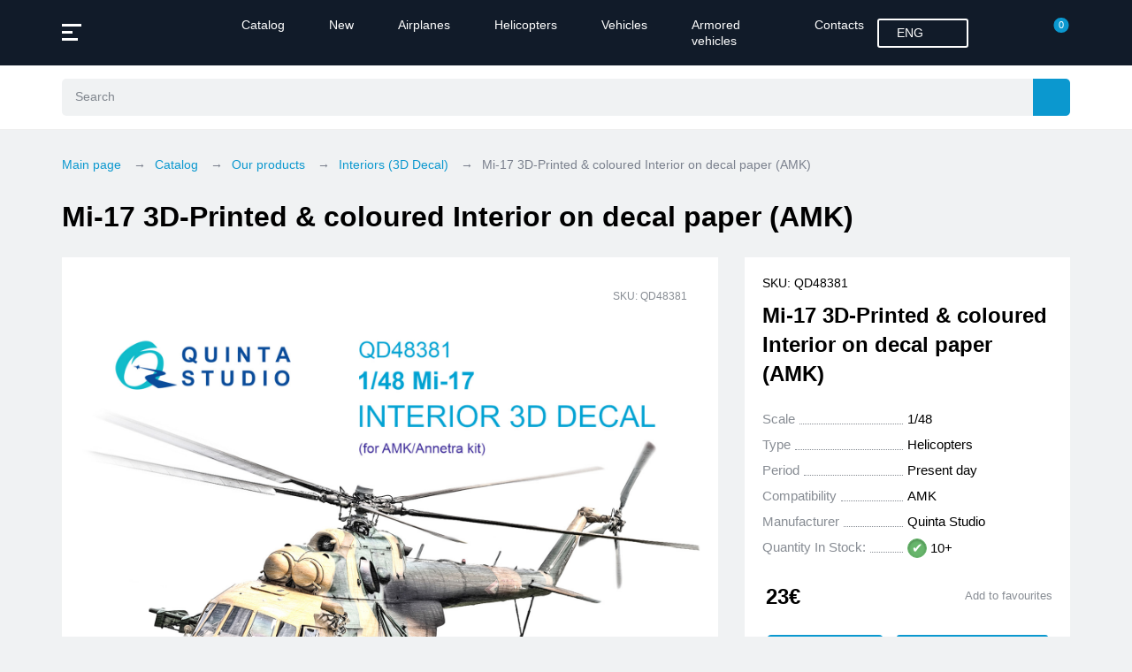

--- FILE ---
content_type: text/html; charset=UTF-8
request_url: https://quinta-studio.com/catalog/interiors_3d_decal/QD48381/
body_size: 28385
content:


<!doctype html>
<html lang="en" prefix="og: http://ogp.me/ns#">

<head>
    <!-- Yandex.Metrika counter -->
    

    <!-- Yandex.Metrika counter -->
    <script type="text/javascript">
    (function(m, e, t, r, i, k, a) {
        m[i] = m[i] || function() {
            (m[i].a = m[i].a || []).push(arguments)
        };
        m[i].l = 1 * new Date();
        for (var j = 0; j < document.scripts.length; j++) {
            if (document.scripts[j].src === r) {
                return;
            }
        }
        k = e.createElement(t), a = e.getElementsByTagName(t)[0], k.async = 1, k.src = r, a.parentNode.insertBefore(
            k, a)
    })
    (window, document, "script", "https://mc.yandex.ru/metrika/tag.js", "ym");

    ym(98252160, "init", {
        clickmap: true,
        trackLinks: true,
        accurateTrackBounce: true,
        webvisor: true
    });
    </script>
    <noscript>
        <div><img src="https://mc.yandex.ru/watch/98252160" style="position:absolute; left:-9999px;" alt="" /></div>
    </noscript>
    <!-- /Yandex.Metrika counter -->
    <!-- Google tag (gtag.js) -->
    <script async src="https://www.googletagmanager.com/gtag/js?id=G-YXXBQ7P8KL"></script>
    <script>
    window.dataLayer = window.dataLayer || [];

    function gtag() {
        dataLayer.push(arguments);
    }
    gtag('js', new Date());

    gtag('config', 'G-YXXBQ7P8KL');
    </script>
    <meta name="p:domain_verify" content="4c7a249b903a321063876976ad23dbf3" />
    <meta charset="UTF-8">
    <meta http-equiv="X-UA-Compatible" content="IE=edge">
    <meta name="viewport" content="width=device-width, initial-scale=1">
        <title>
        Mi-17 3D-Printed & coloured Interior on decal paper (AMK)    </title>

    <link rel="icon" href="/local/templates/.default/img/favicons/favicon.svg" type="image/svg+xml" />

    <meta name="robots" content="index, follow">
<meta name="keywords" content="kit, plane, model">
<meta name="description" content="We make and sell add-ons for scale model kits">

    
    <link href="/bitrix/js/ui/design-tokens/dist/ui.design-tokens.css?172017366326358" type="text/css"  rel="stylesheet" >
<link href="/bitrix/js/ui/fonts/opensans/ui.font.opensans.css?16756745152555" type="text/css"  rel="stylesheet" >
<link href="/bitrix/js/main/popup/dist/main.popup.bundle.css?174591567229945" type="text/css"  rel="stylesheet" >
<link href="/bitrix/css/main/themes/blue/style.css?1675674535386" type="text/css"  rel="stylesheet" >
<link href="/local/templates/.default/components/bitrix/catalog.product.subscribe/.default/style.css?17096218391816" type="text/css"  rel="stylesheet" >
<link href="/local/templates/.default/components/bitrix/catalog/.default/bitrix/catalog.element/.default/themes/blue/style.css?16756745371064" type="text/css"  rel="stylesheet" >
<link href="/local/templates/.default/components/bitrix/catalog/.default/bitrix/catalog.section/top/themes/blue/style.css?1675674537825" type="text/css"  rel="stylesheet" >
<link href="/local/templates/.default/styles/fancybox.min.css?170134717025258" type="text/css"  data-template-style="true"  rel="stylesheet" >
<link href="/local/templates/.default/styles/main.css?1720683546185885" type="text/css"  data-template-style="true"  rel="stylesheet" >
<link href="/local/templates/.default/styles/custom.css?176338343525215" type="text/css"  data-template-style="true"  rel="stylesheet" >
<link href="/local/templates/.default/styles/jquery.jgrowl.min.css?16847403902975" type="text/css"  data-template-style="true"  rel="stylesheet" >
<link href="/local/templates/quinta/styles.css?1675674537156" type="text/css"  data-template-style="true"  rel="stylesheet" >
<script>if(!window.BX)window.BX={};if(!window.BX.message)window.BX.message=function(mess){if(typeof mess==='object'){for(let i in mess) {BX.message[i]=mess[i];} return true;}};</script>
<script>(window.BX||top.BX).message({"pull_server_enabled":"N","pull_config_timestamp":1671624974,"shared_worker_allowed":"Y","pull_guest_mode":"N","pull_guest_user_id":0,"pull_worker_mtime":1743491943});(window.BX||top.BX).message({"PULL_OLD_REVISION":"This page must be reloaded to ensure proper site functioning and to continue work."});</script>
<script>(window.BX||top.BX).message({"JS_CORE_LOADING":"Loading...","JS_CORE_WINDOW_CLOSE":"Close","JS_CORE_WINDOW_EXPAND":"Expand","JS_CORE_WINDOW_NARROW":"Restore","JS_CORE_WINDOW_SAVE":"Save","JS_CORE_WINDOW_CANCEL":"Cancel","JS_CORE_H":"h","JS_CORE_M":"m","JS_CORE_S":"s","JS_CORE_NO_DATA":"- No data -","JSADM_AI_HIDE_EXTRA":"Hide extra items","JSADM_AI_ALL_NOTIF":"All notifications","JSADM_AUTH_REQ":"Authentication is required!","JS_CORE_WINDOW_AUTH":"Log In","JS_CORE_IMAGE_FULL":"Full size","JS_CORE_WINDOW_CONTINUE":"Continue"});</script>

<script src="/bitrix/js/main/core/core.js?1743492068498479"></script>

<script>BX.Runtime.registerExtension({"name":"main.core","namespace":"BX","loaded":true});</script>
<script>BX.setJSList(["\/bitrix\/js\/main\/core\/core_ajax.js","\/bitrix\/js\/main\/core\/core_promise.js","\/bitrix\/js\/main\/polyfill\/promise\/js\/promise.js","\/bitrix\/js\/main\/loadext\/loadext.js","\/bitrix\/js\/main\/loadext\/extension.js","\/bitrix\/js\/main\/polyfill\/promise\/js\/promise.js","\/bitrix\/js\/main\/polyfill\/find\/js\/find.js","\/bitrix\/js\/main\/polyfill\/includes\/js\/includes.js","\/bitrix\/js\/main\/polyfill\/matches\/js\/matches.js","\/bitrix\/js\/ui\/polyfill\/closest\/js\/closest.js","\/bitrix\/js\/main\/polyfill\/fill\/main.polyfill.fill.js","\/bitrix\/js\/main\/polyfill\/find\/js\/find.js","\/bitrix\/js\/main\/polyfill\/matches\/js\/matches.js","\/bitrix\/js\/main\/polyfill\/core\/dist\/polyfill.bundle.js","\/bitrix\/js\/main\/core\/core.js","\/bitrix\/js\/main\/polyfill\/intersectionobserver\/js\/intersectionobserver.js","\/bitrix\/js\/main\/lazyload\/dist\/lazyload.bundle.js","\/bitrix\/js\/main\/polyfill\/core\/dist\/polyfill.bundle.js","\/bitrix\/js\/main\/parambag\/dist\/parambag.bundle.js"]);
</script>
<script>BX.Runtime.registerExtension({"name":"ui.design-tokens","namespace":"window","loaded":true});</script>
<script>BX.Runtime.registerExtension({"name":"ui.fonts.opensans","namespace":"window","loaded":true});</script>
<script>BX.Runtime.registerExtension({"name":"main.popup","namespace":"BX.Main","loaded":true});</script>
<script>BX.Runtime.registerExtension({"name":"popup","namespace":"window","loaded":true});</script>
<script>BX.Runtime.registerExtension({"name":"fx","namespace":"window","loaded":true});</script>
<script type="extension/settings" data-extension="currency.currency-core">{"region":"ru"}</script>
<script>BX.Runtime.registerExtension({"name":"currency.currency-core","namespace":"BX.Currency","loaded":true});</script>
<script>BX.Runtime.registerExtension({"name":"currency","namespace":"window","loaded":true});</script>
<script>(window.BX||top.BX).message({"LANGUAGE_ID":"en","FORMAT_DATE":"MM\/DD\/YYYY","FORMAT_DATETIME":"MM\/DD\/YYYY H:MI:SS T","COOKIE_PREFIX":"CC_QNT","SERVER_TZ_OFFSET":"10800","UTF_MODE":"Y","SITE_ID":"en","SITE_DIR":"\/","USER_ID":"","SERVER_TIME":1768641546,"USER_TZ_OFFSET":0,"USER_TZ_AUTO":"Y","bitrix_sessid":"e7f91d534e335aebe9aa631df3da530c"});</script>


<script src="/bitrix/js/pull/protobuf/protobuf.js?1675674514274055"></script>
<script src="/bitrix/js/pull/protobuf/model.js?167567451470928"></script>
<script src="/bitrix/js/main/core/core_promise.js?16756745095220"></script>
<script src="/bitrix/js/rest/client/rest.client.js?167567451417414"></script>
<script src="/bitrix/js/pull/client/pull.client.js?174349193583600"></script>
<script src="https://www.google.com/recaptcha/api.js"></script>
<script src="/bitrix/js/main/popup/dist/main.popup.bundle.js?1743492037117175"></script>
<script src="/bitrix/js/main/core/core_fx.js?167567450916888"></script>
<script src="/bitrix/js/currency/currency-core/dist/currency-core.bundle.js?17201734848800"></script>
<script src="/bitrix/js/currency/core_currency.js?17201734841181"></script>
<script>
					(function () {
						"use strict";

						var counter = function ()
						{
							var cookie = (function (name) {
								var parts = ("; " + document.cookie).split("; " + name + "=");
								if (parts.length == 2) {
									try {return JSON.parse(decodeURIComponent(parts.pop().split(";").shift()));}
									catch (e) {}
								}
							})("BITRIX_CONVERSION_CONTEXT_en");

							if (cookie && cookie.EXPIRE >= BX.message("SERVER_TIME"))
								return;

							var request = new XMLHttpRequest();
							request.open("POST", "/bitrix/tools/conversion/ajax_counter.php", true);
							request.setRequestHeader("Content-type", "application/x-www-form-urlencoded");
							request.send(
								"SITE_ID="+encodeURIComponent("en")+
								"&sessid="+encodeURIComponent(BX.bitrix_sessid())+
								"&HTTP_REFERER="+encodeURIComponent(document.referrer)
							);
						};

						if (window.frameRequestStart === true)
							BX.addCustomEvent("onFrameDataReceived", counter);
						else
							BX.ready(counter);
					})();
				</script>
<link href="https://quinta-studio.com/catalog/interiors_3d_decal/QD48381/" rel="canonical" />



<script src="/local/templates/.default/js/lib/fancybox.umd.min.js?1701347170142312"></script>
<script src="/local/templates/.default/js/lib/jquery.min.js?167567453789664"></script>
<script src="/local/templates/.default/js/lib/jquery.mask.js?16756745378344"></script>
<script src="/local/templates/.default/js/lib/jquery.jgrowl.min.js?16756745375777"></script>
<script src="/local/templates/.default/js/custom.js?17391801539017"></script>
<script src="/local/templates/.default/js/vendor.js?168683083452287"></script>
<script src="/local/templates/.default/js/common.js?176338343579177"></script>
<script src="/local/templates/.default/components/bitrix/sale.basket.basket.line/.default/script.js?16756745375335"></script>
<script src="/local/components/bitrix/search.title/script.js?167940426510189"></script>
<script src="/local/templates/.default/components/bitrix/sale.basket.basket.line/side/script.js?16756745375335"></script>
<script src="/local/templates/.default/components/bitrix/catalog/.default/bitrix/catalog.element/.default/script.js?169528319391092"></script>
<script src="/local/templates/.default/components/bitrix/catalog.product.subscribe/.default/script.js?170962183917569"></script>
<script src="/local/templates/.default/components/bitrix/catalog/.default/bitrix/catalog.section/top/script.js?16789780218457"></script>
<script src="/local/templates/.default/components/bitrix/catalog.item/top/script.js?170539879265375"></script>
<script>var _ba = _ba || []; _ba.push(["aid", "c39ff738f744fecb03308569ac23925e"]); _ba.push(["host", "quinta-studio.com"]); (function() {var ba = document.createElement("script"); ba.type = "text/javascript"; ba.async = true;ba.src = (document.location.protocol == "https:" ? "https://" : "http://") + "bitrix.info/ba.js";var s = document.getElementsByTagName("script")[0];s.parentNode.insertBefore(ba, s);})();</script>


    <meta name="yandex-verification" content="ca75ac78caf27ecb" />
    <meta name="google-site-verification" content="7WKp72LSvbNbkiPY6Ynx0UuD4vt2t6zD90a-0COi9Eg" />
</head>

<body>
    <div id="panel"></div>
    <!-- No script warning -->
    <noscript>
        <div id="noScriptWarning">
            Unfortunately, your browser <strong> does not support </strong> JavaScript.
Please <a href="http://browsehappy.com /"target="_blank" rel="nofollow">update your browser or
enable JavaScript support for the correct page display.        </div>
    </noscript>
    <header class="header-static">
        <div class="header-top">
            <div class="container">
                <div class="header">
                    <div class="header__menu">
                        <div class="btn-burger" data-menu="btn"> <i></i><i></i><i></i></div>
                    </div>
                    <div class="header__logo"><a href="/"><span class="bgimage lazyload"
                                data-bg="/local/templates/.default/img/common/svg/logo.svg"></span></a></div>
                    <div class="header__nav">
                        <div class="header__nav-container">
                            <nav>
                                
	<ul>
		
							<li><a href="/catalog/" class="selected">Catalog</a></li>
						
		
							<li><a href="/catalog/all/?arrFilter_154_2583444381=Y&set_filter=Apply">New</a></li>
						
		
							<li><a href="/catalog/all/?arrFilter_199_1359026420=Y&set_filter=Apply">Airplanes</a></li>
						
		
							<li><a href="/catalog/all/?arrFilter_199_3396741887=Y&set_filter=Apply">Helicopters</a></li>
						
		
							<li><a href="/catalog/all/?arrFilter_199_4094260120=Y&set_filter=Apply">Vehicles</a></li>
						
		
							<li><a href="/catalog/all/?arrFilter_199_2842817499=Y&set_filter=Apply">Armored vehicles</a></li>
						
		
							<li><a href="/contacts/">Contacts</a></li>
						
			</ul>
                            </nav>
                        </div>
                    </div>
                    <div class="header__lang">
                        
<div class="change-lang">
    <div class="change-lang__title">
        <span class="lang-full-name">ENG</span>
        <span class="lang-code-name">EN</span>
        <span class="lang-flag-country lazyload" data-bg="/local/templates/.default/img/languages/en.svg"></span>
    </div>
            <div class="change-lang__dropdown">
            <ul>
                <li><a href="javascript:void(0);">ENG</a></li>
                                    <li><a href="https://quinta-studio.ru/">RUS</a></li>
                                </ul>
        </div>
    </div>                    </div>

                    <script>
var bx_basketFKauiI = new BitrixSmallCart;
</script>
	<div class="header__login">
		<span data-register="open-popup">
			<svg width="25" height="25">
				<use xlink:href="/local/templates/.default/img/sprites/sprite.svg#ic_user"></use>
			</svg>
		</span>
	</div>
<a href="/personal/wishlist/" style="margin-top: 5px;">
	<svg width="25" height="25">
		<use style="fill: white;" xlink:href="/local/templates/.default/img/sprites/sprite.svg#ic_heart-solid"></use>
	</svg>
</a>
<div id="bx_basketFKauiI" class="header__cart">
	<!--'start_frame_cache_bx_basketFKauiI'-->
	<a href="/personal/cart/">
		<svg width="25" height="25">
			<use xlink:href="/local/templates/.default/img/sprites/sprite.svg#ic_cart"></use>
		</svg>
					<span class="header__cart-total">0</span>
			</a>
<!--'end_frame_cache_bx_basketFKauiI'--></div>
<script type="text/javascript">
	bx_basketFKauiI.siteId       = 'en';
	bx_basketFKauiI.cartId       = 'bx_basketFKauiI';
	bx_basketFKauiI.ajaxPath     = '/bitrix/components/bitrix/sale.basket.basket.line/ajax.php';
	bx_basketFKauiI.templateName = '.default';
	bx_basketFKauiI.arParams     =  {'HIDE_ON_BASKET_PAGES':'Y','PATH_TO_BASKET':'/personal/cart/','PATH_TO_ORDER':'/personal/order/make/','PATH_TO_PERSONAL':'/personal/','PATH_TO_PROFILE':'/personal/','PATH_TO_REGISTER':'/login/','POSITION_FIXED':'Y','POSITION_HORIZONTAL':'right','POSITION_VERTICAL':'top','SHOW_AUTHOR':'N','SHOW_DELAY':'N','SHOW_EMPTY_VALUES':'Y','SHOW_IMAGE':'N','SHOW_NOTAVAIL':'N','SHOW_NUM_PRODUCTS':'Y','SHOW_PERSONAL_LINK':'Y','SHOW_PRICE':'N','SHOW_PRODUCTS':'N','SHOW_SUMMARY':'N','SHOW_TOTAL_PRICE':'N','CACHE_TYPE':'A','SHOW_REGISTRATION':'N','PATH_TO_AUTHORIZE':'/login/','MAX_IMAGE_SIZE':'70','AJAX':'N','~HIDE_ON_BASKET_PAGES':'Y','~PATH_TO_BASKET':'/personal/cart/','~PATH_TO_ORDER':'/personal/order/make/','~PATH_TO_PERSONAL':'/personal/','~PATH_TO_PROFILE':'/personal/','~PATH_TO_REGISTER':'/login/','~POSITION_FIXED':'Y','~POSITION_HORIZONTAL':'right','~POSITION_VERTICAL':'top','~SHOW_AUTHOR':'N','~SHOW_DELAY':'N','~SHOW_EMPTY_VALUES':'Y','~SHOW_IMAGE':'N','~SHOW_NOTAVAIL':'N','~SHOW_NUM_PRODUCTS':'Y','~SHOW_PERSONAL_LINK':'Y','~SHOW_PRICE':'N','~SHOW_PRODUCTS':'N','~SHOW_SUMMARY':'N','~SHOW_TOTAL_PRICE':'N','~CACHE_TYPE':'A','~SHOW_REGISTRATION':'N','~PATH_TO_AUTHORIZE':'/login/','~MAX_IMAGE_SIZE':'70','~AJAX':'N','cartId':'bx_basketFKauiI'}; // TODO \Bitrix\Main\Web\Json::encode
	bx_basketFKauiI.closeMessage = 'Hide';
	bx_basketFKauiI.openMessage  = 'Expand';
	bx_basketFKauiI.activate();
</script>
                </div>
            </div>
        </div>
        
<div class="header-search" id="title-search1">
	<div class="header-search-field">
		<div class="container">
			<div class="header-find">

				<form action="/search/" style="width:100%">
					<div class="header-find__form" id="title-search1">
						<div class="header-find__input">
							<input id="title-search-input1" value="" type="text" name="q" value="" size="40" maxlength="50" autocomplete="off" placeholder="Search" data-suggest="input"/>
						</div>		
						<label>	
							<input type="submit" style="display:none"/>				
							<div id="search-btn" class="header-find__btn" style="left:0">
								<span>
									<svg width="25" height="25">
										<use xlink:href="/local/templates/.default/img/sprites/sprite.svg#ic_search"></use>
									</svg>
								</span>
							</div>
						</label>
													<a href="/advanced-search/" id="search-box" class="header-find__params" data-find-params="open">
								<span>
									<svg width="25" height="25">
										<use xlink:href="/local/templates/.default/img/sprites/sprite.svg#ic_find-params"></use>
									</svg>
								</span>
							</a>
											</div>
				</form>

				<div class="header-find__suggest" data-suggest="container">
					<div class="find-suggest">
						<div class="find-suggest__list">
							<ul data-suggest="result" style="z-index:999999" id="title-search-result"></ul>
						</div>
					</div>
				</div>

			</div>
		</div>
	</div>
</div>

<script>
	BX.ready(function(){
		new JCTitleSearch({
			'AJAX_PAGE' : '/catalog/interiors_3d_decal/QD48381/',
			'CONTAINER_ID': 'title-search1',
			'INPUT_ID': 'title-search-input1',
			'RESULT_ID': 'title-search-result',
			'MIN_QUERY_LEN': 2
		});
	});
</script>
        <div class="header__nav-mobile">
            <div class="container">
                
	<ul>
		
							<li><a href="/catalog/" class="selected">Catalog</a></li>
						
		
							<li><a href="/catalog/all/?arrFilter_154_2583444381=Y&set_filter=Apply">New</a></li>
						
		
							<li><a href="/catalog/all/?arrFilter_199_1359026420=Y&set_filter=Apply">Airplanes</a></li>
						
		
							<li><a href="/catalog/all/?arrFilter_199_3396741887=Y&set_filter=Apply">Helicopters</a></li>
						
		
							<li><a href="/catalog/all/?arrFilter_199_4094260120=Y&set_filter=Apply">Vehicles</a></li>
						
		
							<li><a href="/catalog/all/?arrFilter_199_2842817499=Y&set_filter=Apply">Armored vehicles</a></li>
						
		
							<li><a href="/contacts/">Contacts</a></li>
						
			</ul>
            </div>
        </div>
    </header>

    <header class="header-sticky">
        <div class="header-top">
            <div class="container">
                <div class="header">
                    <div class="header__menu">
                        <div class="btn-burger" data-menu="btn"> <i></i><i></i><i></i></div>
                    </div>

                    
<div class="header-search" id="title-search2">
	<div class="header-search-field">
		<div class="container">
			<div class="header-find">

				<form action="/search/" style="width:100%">
					<div class="header-find__form" id="title-search2">
						<div class="header-find__input">
							<input id="title-search-input2" value="" type="text" name="q" value="" size="40" maxlength="50" autocomplete="off" placeholder="Search" data-suggest="input"/>
						</div>		
						<label>	
							<input type="submit" style="display:none"/>				
							<div id="search-btn" class="header-find__btn" style="left:0">
								<span>
									<svg width="25" height="25">
										<use xlink:href="/local/templates/.default/img/sprites/sprite.svg#ic_search"></use>
									</svg>
								</span>
							</div>
						</label>
													<a href="/advanced-search/" id="search-box" class="header-find__params" data-find-params="open">
								<span>
									<svg width="25" height="25">
										<use xlink:href="/local/templates/.default/img/sprites/sprite.svg#ic_find-params"></use>
									</svg>
								</span>
							</a>
											</div>
				</form>

				<div class="header-find__suggest" data-suggest="container">
					<div class="find-suggest">
						<div class="find-suggest__list">
							<ul data-suggest="result" style="z-index:999999" id="title-search-result"></ul>
						</div>
					</div>
				</div>

			</div>
		</div>
	</div>
</div>

<script>
	BX.ready(function(){
		new JCTitleSearch({
			'AJAX_PAGE' : '/catalog/interiors_3d_decal/QD48381/',
			'CONTAINER_ID': 'title-search2',
			'INPUT_ID': 'title-search-input2',
			'RESULT_ID': 'title-search-result',
			'MIN_QUERY_LEN': 2
		});
	});
</script>
<script>
var bx_basketT0kNhm = new BitrixSmallCart;
</script>
	<div class="header__login">
		<span data-register="open-popup">
			<svg width="25" height="25">
				<use xlink:href="/local/templates/.default/img/sprites/sprite.svg#ic_user"></use>
			</svg>
		</span>
	</div>
<a href="/personal/wishlist/" style="margin-top: 5px;">
	<svg width="25" height="25">
		<use style="fill: white;" xlink:href="/local/templates/.default/img/sprites/sprite.svg#ic_heart-solid"></use>
	</svg>
</a>
<div id="bx_basketT0kNhm" class="header__cart">
	<!--'start_frame_cache_bx_basketT0kNhm'-->
	<a href="/personal/cart/">
		<svg width="25" height="25">
			<use xlink:href="/local/templates/.default/img/sprites/sprite.svg#ic_cart"></use>
		</svg>
					<span class="header__cart-total">0</span>
			</a>
<!--'end_frame_cache_bx_basketT0kNhm'--></div>
<script type="text/javascript">
	bx_basketT0kNhm.siteId       = 'en';
	bx_basketT0kNhm.cartId       = 'bx_basketT0kNhm';
	bx_basketT0kNhm.ajaxPath     = '/bitrix/components/bitrix/sale.basket.basket.line/ajax.php';
	bx_basketT0kNhm.templateName = '.default';
	bx_basketT0kNhm.arParams     =  {'HIDE_ON_BASKET_PAGES':'Y','PATH_TO_BASKET':'/personal/cart/','PATH_TO_ORDER':'/personal/order/make/','PATH_TO_PERSONAL':'/personal/','PATH_TO_PROFILE':'/personal/','PATH_TO_REGISTER':'/login/','POSITION_FIXED':'Y','POSITION_HORIZONTAL':'right','POSITION_VERTICAL':'top','SHOW_AUTHOR':'N','SHOW_DELAY':'N','SHOW_EMPTY_VALUES':'Y','SHOW_IMAGE':'N','SHOW_NOTAVAIL':'N','SHOW_NUM_PRODUCTS':'Y','SHOW_PERSONAL_LINK':'Y','SHOW_PRICE':'N','SHOW_PRODUCTS':'N','SHOW_SUMMARY':'N','SHOW_TOTAL_PRICE':'N','CACHE_TYPE':'A','SHOW_REGISTRATION':'N','PATH_TO_AUTHORIZE':'/login/','MAX_IMAGE_SIZE':'70','AJAX':'N','~HIDE_ON_BASKET_PAGES':'Y','~PATH_TO_BASKET':'/personal/cart/','~PATH_TO_ORDER':'/personal/order/make/','~PATH_TO_PERSONAL':'/personal/','~PATH_TO_PROFILE':'/personal/','~PATH_TO_REGISTER':'/login/','~POSITION_FIXED':'Y','~POSITION_HORIZONTAL':'right','~POSITION_VERTICAL':'top','~SHOW_AUTHOR':'N','~SHOW_DELAY':'N','~SHOW_EMPTY_VALUES':'Y','~SHOW_IMAGE':'N','~SHOW_NOTAVAIL':'N','~SHOW_NUM_PRODUCTS':'Y','~SHOW_PERSONAL_LINK':'Y','~SHOW_PRICE':'N','~SHOW_PRODUCTS':'N','~SHOW_SUMMARY':'N','~SHOW_TOTAL_PRICE':'N','~CACHE_TYPE':'A','~SHOW_REGISTRATION':'N','~PATH_TO_AUTHORIZE':'/login/','~MAX_IMAGE_SIZE':'70','~AJAX':'N','cartId':'bx_basketT0kNhm'}; // TODO \Bitrix\Main\Web\Json::encode
	bx_basketT0kNhm.closeMessage = 'Hide';
	bx_basketT0kNhm.openMessage  = 'Expand';
	bx_basketT0kNhm.activate();
</script>
                </div>
            </div>
        </div>
    </header>
    <main>
        <div class="container"
            style="display:none;margin-top: 50px;background-color: #0B98CF;color: white;border-radius: 6px;font-size: 15px;padding: 20px;text-align: center;">
            Attention! The site is currently undergoing technical work. The search may not work correctly.        </div>
                            <div class="page">
                <div class="page__top">
                    <div class="container">
                        <div class="page__breadcrumb" id="navigation"><div class="breadcrumb" itemscope itemtype="http://schema.org/BreadcrumbList"><ul>
			<li itemprop="itemListElement" id="bx_breadcrumb_0" itemscope itemtype="http://schema.org/ListItem">
				<a href="/" itemprop="item"><span itemprop="name">Main page</span><meta itemprop="position" content="1" /></a>
			</li>
			<li itemprop="itemListElement" id="bx_breadcrumb_1" itemscope itemtype="http://schema.org/ListItem">
				<a href="/catalog/" itemprop="item"><span itemprop="name">Catalog</span><meta itemprop="position" content="2" /></a>
			</li>
			<li itemprop="itemListElement" id="bx_breadcrumb_2" itemscope itemtype="http://schema.org/ListItem">
				<a href="/catalog/our_products/" itemprop="item"><span itemprop="name">Our products</span><meta itemprop="position" content="3" /></a>
			</li>
			<li itemprop="itemListElement" id="bx_breadcrumb_3" itemscope itemtype="http://schema.org/ListItem">
				<a href="/catalog/interiors_3d_decal/" itemprop="item"><span itemprop="name">Interiors (3D Decal)</span><meta itemprop="position" content="4" /></a>
			</li><li><span>Mi-17 3D-Printed & coloured Interior on decal paper (AMK)</span></li></ul></div></div>                        <div class="page__title">
                            <h1>
                                Mi-17 3D-Printed & coloured Interior on decal paper (AMK)                            </h1>
                        </div>
                    </div>
                </div>
                <div class="page__main">
                    <div class="container">

                    <script>if (window.location.hash != '' && window.location.hash != '#') top.BX.ajax.history.checkRedirectStart('bxajaxid', 'fb82668710b75c8cbb935a99c76600e2')</script><div id="comp_fb82668710b75c8cbb935a99c76600e2">
<div class="card-product" id="bx_117848907_11196" itemscope itemtype="http://schema.org/Product">
	<div class="card-product__left">
		<div class="card-gallery">
			<div class="card-gallery__slider">
				<div class="card-gallery__head">
											<div class="card-gallery__title">Mi-17 3D-Printed & coloured Interior on decal paper (AMK)</div>
						<meta itemprop="name" content="Mi-17 3D-Printed & coloured Interior on decal paper (AMK)" />
											<div class="card-gallery__close">
						<svg width="19" height="19">
							<use xlink:href="/local/templates/.default/img/sprites/sprite.svg#ic_cross"></use>
						</svg>
					</div>
				</div>
				<div class="card-gallery__main" style="position:relative">
					<div class="minicard__top">
						<div class="minicard__badge">
							<ul>
																								
																															</ul>
						</div>
													<div class="minicard__code"><span>SKU: QD48381</span></div>
											</div>
											<div class="splide" data-slider="gallery-main">
							<div class="splide__track">
								<ul class="splide__list">
																					<li class="splide__slide">
													<a href="/upload/iblock/6bb/has20jrwukx2tb37fvr7klu97q6mzc36/QD48381-Cover.jpg" data-gallery="product" data-zoom="/upload/iblock/6bb/has20jrwukx2tb37fvr7klu97q6mzc36/QD48381-Cover.jpg" class="card-gallery__slide js-gallery">
														<picture>
															<source srcset="/upload/iblock/6bb/has20jrwukx2tb37fvr7klu97q6mzc36/QD48381-Cover.jpg" type="image/jpeg"/>
															<img src="/upload/iblock/6bb/has20jrwukx2tb37fvr7klu97q6mzc36/QD48381-Cover.jpg" loading="lazy" alt="Mi-17 3D-Printed & coloured Interior on decal paper (AMK)"/>
														</picture>
													</a>
												</li>
																								<li class="splide__slide">
													<a href="/upload/iblock/f39/hdp5f91awoykv4rcvr0x2rftzvhszwer/IMG_0014.jpg" data-gallery="product" data-zoom="/upload/iblock/f39/hdp5f91awoykv4rcvr0x2rftzvhszwer/IMG_0014.jpg" class="card-gallery__slide js-gallery">
														<picture>
															<source srcset="/upload/iblock/f39/hdp5f91awoykv4rcvr0x2rftzvhszwer/IMG_0014.jpg" type="image/jpeg"/>
															<img src="/upload/iblock/f39/hdp5f91awoykv4rcvr0x2rftzvhszwer/IMG_0014.jpg" loading="lazy" alt="Mi-17 3D-Printed & coloured Interior on decal paper (AMK)"/>
														</picture>
													</a>
												</li>
																								<li class="splide__slide">
													<a href="/upload/iblock/92c/6zztq0t5mvc51jqo80njolxsj8ug55ak/IMG_0035.jpg" data-gallery="product" data-zoom="/upload/iblock/92c/6zztq0t5mvc51jqo80njolxsj8ug55ak/IMG_0035.jpg" class="card-gallery__slide js-gallery">
														<picture>
															<source srcset="/upload/iblock/92c/6zztq0t5mvc51jqo80njolxsj8ug55ak/IMG_0035.jpg" type="image/jpeg"/>
															<img src="/upload/iblock/92c/6zztq0t5mvc51jqo80njolxsj8ug55ak/IMG_0035.jpg" loading="lazy" alt="Mi-17 3D-Printed & coloured Interior on decal paper (AMK)"/>
														</picture>
													</a>
												</li>
																								<li class="splide__slide">
													<a href="/upload/iblock/23f/hoghnvxwjkp30xyynnq2igk61037uxdk/IMG_0025.jpg" data-gallery="product" data-zoom="/upload/iblock/23f/hoghnvxwjkp30xyynnq2igk61037uxdk/IMG_0025.jpg" class="card-gallery__slide js-gallery">
														<picture>
															<source srcset="/upload/iblock/23f/hoghnvxwjkp30xyynnq2igk61037uxdk/IMG_0025.jpg" type="image/jpeg"/>
															<img src="/upload/iblock/23f/hoghnvxwjkp30xyynnq2igk61037uxdk/IMG_0025.jpg" loading="lazy" alt="Mi-17 3D-Printed & coloured Interior on decal paper (AMK)"/>
														</picture>
													</a>
												</li>
																								<li class="splide__slide">
													<a href="/upload/iblock/f29/e4boz17ibeu9w31vzciktlovcrdb353l/IMG_0017.jpg" data-gallery="product" data-zoom="/upload/iblock/f29/e4boz17ibeu9w31vzciktlovcrdb353l/IMG_0017.jpg" class="card-gallery__slide js-gallery">
														<picture>
															<source srcset="/upload/iblock/f29/e4boz17ibeu9w31vzciktlovcrdb353l/IMG_0017.jpg" type="image/jpeg"/>
															<img src="/upload/iblock/f29/e4boz17ibeu9w31vzciktlovcrdb353l/IMG_0017.jpg" loading="lazy" alt="Mi-17 3D-Printed & coloured Interior on decal paper (AMK)"/>
														</picture>
													</a>
												</li>
																								<li class="splide__slide">
													<a href="/upload/iblock/fde/uegn98xf4lnhxbgw71dqt4tkxekgu9e1/IMG_0018.jpg" data-gallery="product" data-zoom="/upload/iblock/fde/uegn98xf4lnhxbgw71dqt4tkxekgu9e1/IMG_0018.jpg" class="card-gallery__slide js-gallery">
														<picture>
															<source srcset="/upload/iblock/fde/uegn98xf4lnhxbgw71dqt4tkxekgu9e1/IMG_0018.jpg" type="image/jpeg"/>
															<img src="/upload/iblock/fde/uegn98xf4lnhxbgw71dqt4tkxekgu9e1/IMG_0018.jpg" loading="lazy" alt="Mi-17 3D-Printed & coloured Interior on decal paper (AMK)"/>
														</picture>
													</a>
												</li>
																								<li class="splide__slide">
													<a href="/upload/iblock/748/met3uafds4xjjlqp05l06n9uvagulecu/IMG_0040.jpg" data-gallery="product" data-zoom="/upload/iblock/748/met3uafds4xjjlqp05l06n9uvagulecu/IMG_0040.jpg" class="card-gallery__slide js-gallery">
														<picture>
															<source srcset="/upload/iblock/748/met3uafds4xjjlqp05l06n9uvagulecu/IMG_0040.jpg" type="image/jpeg"/>
															<img src="/upload/iblock/748/met3uafds4xjjlqp05l06n9uvagulecu/IMG_0040.jpg" loading="lazy" alt="Mi-17 3D-Printed & coloured Interior on decal paper (AMK)"/>
														</picture>
													</a>
												</li>
																								<li class="splide__slide">
													<a href="/upload/iblock/344/4difpdbi2p84ub0yalpte1cjcp635sg6/IMG_0061.jpg" data-gallery="product" data-zoom="/upload/iblock/344/4difpdbi2p84ub0yalpte1cjcp635sg6/IMG_0061.jpg" class="card-gallery__slide js-gallery">
														<picture>
															<source srcset="/upload/iblock/344/4difpdbi2p84ub0yalpte1cjcp635sg6/IMG_0061.jpg" type="image/jpeg"/>
															<img src="/upload/iblock/344/4difpdbi2p84ub0yalpte1cjcp635sg6/IMG_0061.jpg" loading="lazy" alt="Mi-17 3D-Printed & coloured Interior on decal paper (AMK)"/>
														</picture>
													</a>
												</li>
																								<li class="splide__slide">
													<a href="/upload/iblock/f35/aqkca9xc5mxamxh9fzn04hdkfe95zgs9/IMG_0079.jpg" data-gallery="product" data-zoom="/upload/iblock/f35/aqkca9xc5mxamxh9fzn04hdkfe95zgs9/IMG_0079.jpg" class="card-gallery__slide js-gallery">
														<picture>
															<source srcset="/upload/iblock/f35/aqkca9xc5mxamxh9fzn04hdkfe95zgs9/IMG_0079.jpg" type="image/jpeg"/>
															<img src="/upload/iblock/f35/aqkca9xc5mxamxh9fzn04hdkfe95zgs9/IMG_0079.jpg" loading="lazy" alt="Mi-17 3D-Printed & coloured Interior on decal paper (AMK)"/>
														</picture>
													</a>
												</li>
																								<li class="splide__slide">
													<a href="/upload/iblock/e98/r94135u55uor327vo1w38ufi3vjr6dz3/IMG_0091.jpg" data-gallery="product" data-zoom="/upload/iblock/e98/r94135u55uor327vo1w38ufi3vjr6dz3/IMG_0091.jpg" class="card-gallery__slide js-gallery">
														<picture>
															<source srcset="/upload/iblock/e98/r94135u55uor327vo1w38ufi3vjr6dz3/IMG_0091.jpg" type="image/jpeg"/>
															<img src="/upload/iblock/e98/r94135u55uor327vo1w38ufi3vjr6dz3/IMG_0091.jpg" loading="lazy" alt="Mi-17 3D-Printed & coloured Interior on decal paper (AMK)"/>
														</picture>
													</a>
												</li>
																								<li class="splide__slide">
													<a href="/upload/iblock/5de/kg1h12bhv2r4lazdk2wxn41mpg0iyrcq/IMG_0092.jpg" data-gallery="product" data-zoom="/upload/iblock/5de/kg1h12bhv2r4lazdk2wxn41mpg0iyrcq/IMG_0092.jpg" class="card-gallery__slide js-gallery">
														<picture>
															<source srcset="/upload/iblock/5de/kg1h12bhv2r4lazdk2wxn41mpg0iyrcq/IMG_0092.jpg" type="image/jpeg"/>
															<img src="/upload/iblock/5de/kg1h12bhv2r4lazdk2wxn41mpg0iyrcq/IMG_0092.jpg" loading="lazy" alt="Mi-17 3D-Printed & coloured Interior on decal paper (AMK)"/>
														</picture>
													</a>
												</li>
																								<li class="splide__slide">
													<a href="/upload/iblock/74e/3j18ggigx9fj2rva9j1msl4nc293m4zy/IMG_9987.jpg" data-gallery="product" data-zoom="/upload/iblock/74e/3j18ggigx9fj2rva9j1msl4nc293m4zy/IMG_9987.jpg" class="card-gallery__slide js-gallery">
														<picture>
															<source srcset="/upload/iblock/74e/3j18ggigx9fj2rva9j1msl4nc293m4zy/IMG_9987.jpg" type="image/jpeg"/>
															<img src="/upload/iblock/74e/3j18ggigx9fj2rva9j1msl4nc293m4zy/IMG_9987.jpg" loading="lazy" alt="Mi-17 3D-Printed & coloured Interior on decal paper (AMK)"/>
														</picture>
													</a>
												</li>
																								<li class="splide__slide">
													<a href="/upload/iblock/86b/rbsc0y1owv6498qpnou5h0cww344xkuo/QD48381-Instruction.jpg" data-gallery="product" data-zoom="/upload/iblock/86b/rbsc0y1owv6498qpnou5h0cww344xkuo/QD48381-Instruction.jpg" class="card-gallery__slide js-gallery">
														<picture>
															<source srcset="/upload/iblock/86b/rbsc0y1owv6498qpnou5h0cww344xkuo/QD48381-Instruction.jpg" type="image/jpeg"/>
															<img src="/upload/iblock/86b/rbsc0y1owv6498qpnou5h0cww344xkuo/QD48381-Instruction.jpg" loading="lazy" alt="Mi-17 3D-Printed & coloured Interior on decal paper (AMK)"/>
														</picture>
													</a>
												</li>
																				</ul>
							</div>
						</div>
									</div>
									<div class="card-gallery__thumb">
						<div class="splide" data-slider="gallery-thumb">
							<div class="splide__track">

									<ul class="splide__list">
																							<li class="splide__slide">
														<div class="card-gallery__slide">
															<picture>
																<source srcset="/upload/resize_cache/iblock/6bb/has20jrwukx2tb37fvr7klu97q6mzc36/300_300_1/QD48381-Cover.jpg" type=""/>
																<img src="/upload/resize_cache/iblock/6bb/has20jrwukx2tb37fvr7klu97q6mzc36/300_300_1/QD48381-Cover.jpg" loading="lazy" alt="Mi-17 3D-Printed & coloured Interior on decal paper (AMK)"/>
															</picture>
														</div>
													</li>
																										<li class="splide__slide">
														<div class="card-gallery__slide">
															<picture>
																<source srcset="/upload/resize_cache/iblock/f39/hdp5f91awoykv4rcvr0x2rftzvhszwer/300_300_1/IMG_0014.jpg" type=""/>
																<img src="/upload/resize_cache/iblock/f39/hdp5f91awoykv4rcvr0x2rftzvhszwer/300_300_1/IMG_0014.jpg" loading="lazy" alt="Mi-17 3D-Printed & coloured Interior on decal paper (AMK)"/>
															</picture>
														</div>
													</li>
																										<li class="splide__slide">
														<div class="card-gallery__slide">
															<picture>
																<source srcset="/upload/resize_cache/iblock/92c/6zztq0t5mvc51jqo80njolxsj8ug55ak/300_300_1/IMG_0035.jpg" type=""/>
																<img src="/upload/resize_cache/iblock/92c/6zztq0t5mvc51jqo80njolxsj8ug55ak/300_300_1/IMG_0035.jpg" loading="lazy" alt="Mi-17 3D-Printed & coloured Interior on decal paper (AMK)"/>
															</picture>
														</div>
													</li>
																										<li class="splide__slide">
														<div class="card-gallery__slide">
															<picture>
																<source srcset="/upload/resize_cache/iblock/23f/hoghnvxwjkp30xyynnq2igk61037uxdk/300_300_1/IMG_0025.jpg" type=""/>
																<img src="/upload/resize_cache/iblock/23f/hoghnvxwjkp30xyynnq2igk61037uxdk/300_300_1/IMG_0025.jpg" loading="lazy" alt="Mi-17 3D-Printed & coloured Interior on decal paper (AMK)"/>
															</picture>
														</div>
													</li>
																										<li class="splide__slide">
														<div class="card-gallery__slide">
															<picture>
																<source srcset="/upload/resize_cache/iblock/f29/e4boz17ibeu9w31vzciktlovcrdb353l/300_300_1/IMG_0017.jpg" type=""/>
																<img src="/upload/resize_cache/iblock/f29/e4boz17ibeu9w31vzciktlovcrdb353l/300_300_1/IMG_0017.jpg" loading="lazy" alt="Mi-17 3D-Printed & coloured Interior on decal paper (AMK)"/>
															</picture>
														</div>
													</li>
																										<li class="splide__slide">
														<div class="card-gallery__slide">
															<picture>
																<source srcset="/upload/resize_cache/iblock/fde/uegn98xf4lnhxbgw71dqt4tkxekgu9e1/300_300_1/IMG_0018.jpg" type=""/>
																<img src="/upload/resize_cache/iblock/fde/uegn98xf4lnhxbgw71dqt4tkxekgu9e1/300_300_1/IMG_0018.jpg" loading="lazy" alt="Mi-17 3D-Printed & coloured Interior on decal paper (AMK)"/>
															</picture>
														</div>
													</li>
																										<li class="splide__slide">
														<div class="card-gallery__slide">
															<picture>
																<source srcset="/upload/resize_cache/iblock/748/met3uafds4xjjlqp05l06n9uvagulecu/300_300_1/IMG_0040.jpg" type=""/>
																<img src="/upload/resize_cache/iblock/748/met3uafds4xjjlqp05l06n9uvagulecu/300_300_1/IMG_0040.jpg" loading="lazy" alt="Mi-17 3D-Printed & coloured Interior on decal paper (AMK)"/>
															</picture>
														</div>
													</li>
																										<li class="splide__slide">
														<div class="card-gallery__slide">
															<picture>
																<source srcset="/upload/resize_cache/iblock/344/4difpdbi2p84ub0yalpte1cjcp635sg6/300_300_1/IMG_0061.jpg" type=""/>
																<img src="/upload/resize_cache/iblock/344/4difpdbi2p84ub0yalpte1cjcp635sg6/300_300_1/IMG_0061.jpg" loading="lazy" alt="Mi-17 3D-Printed & coloured Interior on decal paper (AMK)"/>
															</picture>
														</div>
													</li>
																										<li class="splide__slide">
														<div class="card-gallery__slide">
															<picture>
																<source srcset="/upload/resize_cache/iblock/f35/aqkca9xc5mxamxh9fzn04hdkfe95zgs9/300_300_1/IMG_0079.jpg" type=""/>
																<img src="/upload/resize_cache/iblock/f35/aqkca9xc5mxamxh9fzn04hdkfe95zgs9/300_300_1/IMG_0079.jpg" loading="lazy" alt="Mi-17 3D-Printed & coloured Interior on decal paper (AMK)"/>
															</picture>
														</div>
													</li>
																										<li class="splide__slide">
														<div class="card-gallery__slide">
															<picture>
																<source srcset="/upload/resize_cache/iblock/e98/r94135u55uor327vo1w38ufi3vjr6dz3/300_300_1/IMG_0091.jpg" type=""/>
																<img src="/upload/resize_cache/iblock/e98/r94135u55uor327vo1w38ufi3vjr6dz3/300_300_1/IMG_0091.jpg" loading="lazy" alt="Mi-17 3D-Printed & coloured Interior on decal paper (AMK)"/>
															</picture>
														</div>
													</li>
																										<li class="splide__slide">
														<div class="card-gallery__slide">
															<picture>
																<source srcset="/upload/resize_cache/iblock/5de/kg1h12bhv2r4lazdk2wxn41mpg0iyrcq/300_300_1/IMG_0092.jpg" type=""/>
																<img src="/upload/resize_cache/iblock/5de/kg1h12bhv2r4lazdk2wxn41mpg0iyrcq/300_300_1/IMG_0092.jpg" loading="lazy" alt="Mi-17 3D-Printed & coloured Interior on decal paper (AMK)"/>
															</picture>
														</div>
													</li>
																										<li class="splide__slide">
														<div class="card-gallery__slide">
															<picture>
																<source srcset="/upload/resize_cache/iblock/74e/3j18ggigx9fj2rva9j1msl4nc293m4zy/300_300_1/IMG_9987.jpg" type=""/>
																<img src="/upload/resize_cache/iblock/74e/3j18ggigx9fj2rva9j1msl4nc293m4zy/300_300_1/IMG_9987.jpg" loading="lazy" alt="Mi-17 3D-Printed & coloured Interior on decal paper (AMK)"/>
															</picture>
														</div>
													</li>
																										<li class="splide__slide">
														<div class="card-gallery__slide">
															<picture>
																<source srcset="/upload/resize_cache/iblock/86b/rbsc0y1owv6498qpnou5h0cww344xkuo/300_300_1/QD48381-Instruction.jpg" type=""/>
																<img src="/upload/resize_cache/iblock/86b/rbsc0y1owv6498qpnou5h0cww344xkuo/300_300_1/QD48381-Instruction.jpg" loading="lazy" alt="Mi-17 3D-Printed & coloured Interior on decal paper (AMK)"/>
															</picture>
														</div>
													</li>
																						</ul>

							</div>
						</div>
					</div>
							</div>
		</div>
	</div>
	<div class="card-product__right">
		<div class="card-details">
									<div class="card-details__code">SKU: QD48381</div>
														<div class="card-details__title">
						<h1>Mi-17 3D-Printed & coloured Interior on decal paper (AMK)</h1>
					</div>
													<div class="card-details__props">
					<div class="dots-prop">
													<div class="dots-prop__item">
								<div class="dots-prop__name">Scale</div>
								<div class="dots-prop__value">1/48</div>
							</div>
														<div class="dots-prop__item">
								<div class="dots-prop__name">Type</div>
								<div class="dots-prop__value">Helicopters</div>
							</div>
														<div class="dots-prop__item">
								<div class="dots-prop__name">Period</div>
								<div class="dots-prop__value">Present day</div>
							</div>
														<div class="dots-prop__item">
								<div class="dots-prop__name">Compatibility</div>
								<div class="dots-prop__value">AMK</div>
							</div>
							                            <div class="dots-prop__item">
                                <div class="dots-prop__name">Manufacturer</div>
                                <div class="dots-prop__value">Quinta Studio</div>
                            </div>
                            									<div class="dots-prop__item">
										<div class="dots-prop__name">Quantity In Stock: </div>
										<div class="dots-prop__value">
											<div class="in-stock-checkmark" style="display: inline-grid;width: auto;"></div>
											10+
										</div>
									</div>
																					</div>
				</div>
				<div class="card-details__action">

												<div class="card-details__price-old" id="bx_117848907_11196_old_price" style="font-size: 15px; display: none;">
															</div>
													<div style="flex:auto" class="card-details__price-current" id="bx_117848907_11196_price" data-counter-cost="23&euro;">
							23&euro;						</div>
						
					<div class="card-details__fav">
						<span data-wishlist="11196" >
							<svg width="25" height="25">
								<use xlink:href="/local/templates/.default/img/sprites/sprite.svg#ic_heart-solid"></use>
							</svg>
						</span>
						<small>Add to favourites</small>
					</div>
				</div>
                                    <div class="card-details__buy-mobile">
                        <button class="btn" data-buy="mobile">Buy 23&euro;</button>
                    </div>
                				<div class="card-details__buy" data-buy="desktop" data-entity="quantity-block">
					<div class="card-details__total-mobile">
						<span data-counter="total-price">23&euro;</span>
					</div>
					<div class="card-details__counter" style="">
						<div class="card-details__counter-dec" data-counter="dec" id="bx_117848907_11196_quant_down">
							<svg width="24" height="24">
								<use xlink:href="/local/templates/.default/img/sprites/sprite.svg#ic_minus"></use>
							</svg>
						</div>
						<div class="card-details__counter-input">
							<input type="text" value="1" data-counter="input" id="bx_117848907_11196_quantity" value="1">
						</div>
						<div class="card-details__counter-inc" data-counter="inc" id="bx_117848907_11196_quant_up">
							<svg width="24" height="24">
								<use xlink:href="/local/templates/.default/img/sprites/sprite.svg#ic_plus"></use>
							</svg>
						</div>
					</div>
					<div class="card-details__order" id="bx_117848907_11196_basket_actions" style="display: ;">
													<button class="btn" id="bx_117848907_11196_add_basket_link">
								<span class="btn-order-desktop">
									Add to cart <small data-text="" data-currency="" data-counter="total-price" id="bx_117848907_11196_price_total">23&euro;</small>
								</span>
								<span class="btn-order-mobile"> Add to cart</span>
							</button>
												</div>

                    
				</div>

                	<span id="bx_117848907_11196_subscribe"
			class="v24-product-notify"
			data-item="11196"
			style="display: none;">
		<span>
			Subscribe		</span>
	</span>
	<input type="hidden" id="bx_117848907_11196_subscribe_hidden">

	<script type="text/javascript">
		BX.message({
			CPST_SUBSCRIBE_POPUP_TITLE: 'Product subscription',
			CPST_SUBSCRIBE_BUTTON_NAME: 'Subscribe',
			CPST_SUBSCRIBE_BUTTON_CLOSE: 'Close',
			CPST_SUBSCRIBE_MANY_CONTACT_NOTIFY: 'Select notification method:',
			CPST_SUBSCRIBE_LABLE_CONTACT_INPUT: 'Specify your #CONTACT#: ',
			CPST_SUBSCRIBE_VALIDATE_UNKNOW_ERROR: 'Validation error',
			CPST_SUBSCRIBE_VALIDATE_ERROR_EMPTY_FIELD: 'The \"#FIELD#\" field is required.',
			CPST_SUBSCRIBE_VALIDATE_ERROR: 'Notification method is not selected',
			CPST_SUBSCRIBE_CAPTCHA_TITLE: 'Type the characters you see on the picture',
			CPST_STATUS_SUCCESS: 'Success',
			CPST_STATUS_ERROR: 'That\'s an error.',
			CPST_ENTER_WORD_PICTURE: 'Type the characters you see on the picture',
			CPST_TITLE_ALREADY_SUBSCRIBED: 'Subscribed',
			CPST_POPUP_SUBSCRIBED_TITLE: 'You subscription is active',
			CPST_POPUP_SUBSCRIBED_TEXT: 'View the products you have subscribed for here: #URL#'
		});

		var obbx_2253176769_11196 = new JCCatalogProductSubscribe({'buttonId':'bx_117848907_11196_subscribe','jsObject':'obbx_2253176769_11196','alreadySubscribed':false,'listIdAlreadySubscribed':[],'productId':'11196','buttonClass':'v24-product-notify','urlListSubscriptions':'/','landingId':'0'});
	</script>
<script type="text/javascript">
	BX.ready(BX.defer(function(){
		if (!!window.obbx_2253176769_11196)
		{
			window.obbx_2253176769_11196.setIdAlreadySubscribed([]);
		}
	}));
</script>
            
										<div class="card-details__shiping">
							<ul>
						<li><span>Delivery</span><span>about 15 days</span></li>
						<li><span>Economy Shipping</span><span>approx. 8€</span></li>
                                                <li><span>Expedited Shipping (DHL)</span><span>approx. 50€</span></li>
					</ul>							<div itemprop="offers" itemscope itemtype="https://schema.org/AggregateOffer" style="display:none">
								<meta itemprop="priceCurrency" content="EUR" />
								<span itemprop="lowPrice" content="23" style="display:none">23&euro;</span>
								<span itemprop="highPrice" content="23" style="display:none">23&euro;</span>
								<meta itemprop="offerCount" content="15" />
							</div>
						</div>
								</div>
		</div>
	</div>
	</div>

<meta itemprop="name" content="Mi-17 3D-Printed & coloured Interior on decal paper (AMK)" />
<meta itemprop="category" content="Our products/Interiors (3D Decal)" />
	<span itemprop="offers" itemscope itemtype="http://schema.org/Offer">
		<meta itemprop="price" content="23" />
		<meta itemprop="priceCurrency" content="EUR" />
		<link itemprop="availability" href="http://schema.org/InStock" />
	</span>
	<script>
	BX.message({
		ECONOMY_INFO_MESSAGE: 'Discount #ECONOMY#',
		TITLE_ERROR: 'Error',
		TITLE_BASKET_PROPS: 'Item properties to pass to shopping cart',
		BASKET_UNKNOWN_ERROR: 'Unknown error adding an item to shopping cart',
		BTN_SEND_PROPS: 'Select',
		BTN_MESSAGE_DETAIL_BASKET_REDIRECT: 'View shopping cart',
		BTN_MESSAGE_CLOSE: 'Close',
		BTN_MESSAGE_DETAIL_CLOSE_POPUP: 'Continue shopping',
		TITLE_SUCCESSFUL: 'Added to your shopping cart',
		COMPARE_MESSAGE_OK: 'Product has been added to comparison chart',
		COMPARE_UNKNOWN_ERROR: 'Error adding the product to comparison chart',
		COMPARE_TITLE: 'Product comparison',
		BTN_MESSAGE_COMPARE_REDIRECT: 'Compare products',
		PRODUCT_GIFT_LABEL: 'Gift',
		PRICE_TOTAL_PREFIX: '',
		RELATIVE_QUANTITY_MANY: 'in stock',
		RELATIVE_QUANTITY_FEW: 'only a few left',
		SITE_ID: 'en'
	});

	var obbx_117848907_11196 = new JCCatalogElement({'CONFIG':{'USE_CATALOG':'','SHOW_QUANTITY':true,'SHOW_PRICE':true,'SHOW_DISCOUNT_PERCENT':true,'SHOW_OLD_PRICE':true,'USE_PRICE_COUNT':false,'DISPLAY_COMPARE':false,'MAIN_PICTURE_MODE':'IMG','ADD_TO_BASKET_ACTION':['ADD'],'SHOW_CLOSE_POPUP':false,'SHOW_MAX_QUANTITY':'','RELATIVE_QUANTITY_FACTOR':'','TEMPLATE_THEME':'blue','USE_STICKERS':true,'USE_SUBSCRIBE':false,'SHOW_SLIDER':'','SLIDER_INTERVAL':'','ALT':'Mi-17 3D-Printed & coloured Interior on decal paper (AMK)','TITLE':'Mi-17 3D-Printed & coloured Interior on decal paper (AMK)','MAGNIFIER_ZOOM_PERCENT':'200','USE_ENHANCED_ECOMMERCE':'','DATA_LAYER_NAME':'','BRAND_PROPERTY':''},'VISUAL':{'ID':'bx_117848907_11196','DISCOUNT_PERCENT_ID':'bx_117848907_11196_dsc_pict','STICKER_ID':'bx_117848907_11196_sticker','BIG_SLIDER_ID':'bx_117848907_11196_big_slider','BIG_IMG_CONT_ID':'bx_117848907_11196_bigimg_cont','SLIDER_CONT_ID':'bx_117848907_11196_slider_cont','OLD_PRICE_ID':'bx_117848907_11196_old_price','PRICE_ID':'bx_117848907_11196_price','DESCRIPTION_ID':'bx_117848907_11196_description','DISCOUNT_PRICE_ID':'bx_117848907_11196_price_discount','PRICE_TOTAL':'bx_117848907_11196_price_total','SLIDER_CONT_OF_ID':'bx_117848907_11196_slider_cont_','QUANTITY_ID':'bx_117848907_11196_quantity','QUANTITY_DOWN_ID':'bx_117848907_11196_quant_down','QUANTITY_UP_ID':'bx_117848907_11196_quant_up','QUANTITY_MEASURE':'bx_117848907_11196_quant_measure','QUANTITY_LIMIT':'bx_117848907_11196_quant_limit','BUY_LINK':'bx_117848907_11196_buy_link','ADD_BASKET_LINK':'bx_117848907_11196_add_basket_link','BASKET_ACTIONS_ID':'bx_117848907_11196_basket_actions','NOT_AVAILABLE_MESS':'bx_117848907_11196_not_avail','COMPARE_LINK':'bx_117848907_11196_compare_link','TREE_ID':'bx_117848907_11196_skudiv','DISPLAY_PROP_DIV':'bx_117848907_11196_sku_prop','DISPLAY_MAIN_PROP_DIV':'bx_117848907_11196_main_sku_prop','OFFER_GROUP':'bx_117848907_11196_set_group_','BASKET_PROP_DIV':'bx_117848907_11196_basket_prop','SUBSCRIBE_LINK':'bx_117848907_11196_subscribe','TABS_ID':'bx_117848907_11196_tabs','TAB_CONTAINERS_ID':'bx_117848907_11196_tab_containers','SMALL_CARD_PANEL_ID':'bx_117848907_11196_small_card_panel','TABS_PANEL_ID':'bx_117848907_11196_tabs_panel'},'PRODUCT_TYPE':'1','PRODUCT':{'ID':'11196','ACTIVE':'Y','PICT':{'ID':'19953','TIMESTAMP_X':'06/04/2023 02:01:07 pm','MODULE_ID':'iblock','HEIGHT':'1180','WIDTH':'1600','FILE_SIZE':'361582','CONTENT_TYPE':'image/jpeg','SUBDIR':'iblock/6bb/has20jrwukx2tb37fvr7klu97q6mzc36','FILE_NAME':'QD48381-Cover.jpg','ORIGINAL_NAME':'QD48381-Cover.jpg','DESCRIPTION':'','HANDLER_ID':'','EXTERNAL_ID':'1d59fc57019affca0fa8c23cc05b83a4','VERSION_ORIGINAL_ID':'','META':'','SRC':'/upload/iblock/6bb/has20jrwukx2tb37fvr7klu97q6mzc36/QD48381-Cover.jpg'},'NAME':'Mi-17 3D-Printed & coloured Interior on decal paper (AMK)','SUBSCRIPTION':true,'ITEM_PRICE_MODE':'S','ITEM_PRICES':[{'UNROUND_BASE_PRICE':'23','UNROUND_PRICE':'23','BASE_PRICE':'23','PRICE':'23','ID':'10957','PRICE_TYPE_ID':'3','CURRENCY':'EUR','DISCOUNT':'0','PERCENT':'0','QUANTITY_FROM':'','QUANTITY_TO':'','QUANTITY_HASH':'ZERO-INF','MEASURE_RATIO_ID':'','PRINT_BASE_PRICE':'23&euro;','RATIO_BASE_PRICE':'23','PRINT_RATIO_BASE_PRICE':'23&euro;','PRINT_PRICE':'23&euro;','RATIO_PRICE':'23','PRINT_RATIO_PRICE':'23&euro;','PRINT_DISCOUNT':'0&euro;','RATIO_DISCOUNT':'0','PRINT_RATIO_DISCOUNT':'0&euro;','MIN_QUANTITY':'1'}],'ITEM_PRICE_SELECTED':'0','ITEM_QUANTITY_RANGES':{'ZERO-INF':{'HASH':'ZERO-INF','QUANTITY_FROM':'','QUANTITY_TO':'','SORT_FROM':'0','SORT_TO':'INF'}},'ITEM_QUANTITY_RANGE_SELECTED':'ZERO-INF','ITEM_MEASURE_RATIOS':{'10249':{'ID':'10249','RATIO':'1','IS_DEFAULT':'Y','PRODUCT_ID':'11196'}},'ITEM_MEASURE_RATIO_SELECTED':'10249','SLIDER_COUNT':'','SLIDER':[{'ID':'19953','TIMESTAMP_X':'06/04/2023 02:01:07 pm','MODULE_ID':'iblock','HEIGHT':'1180','WIDTH':'1600','FILE_SIZE':'361582','CONTENT_TYPE':'image/jpeg','SUBDIR':'iblock/6bb/has20jrwukx2tb37fvr7klu97q6mzc36','FILE_NAME':'QD48381-Cover.jpg','ORIGINAL_NAME':'QD48381-Cover.jpg','DESCRIPTION':'','HANDLER_ID':'','EXTERNAL_ID':'1d59fc57019affca0fa8c23cc05b83a4','VERSION_ORIGINAL_ID':'','META':'','SRC':'/upload/iblock/6bb/has20jrwukx2tb37fvr7klu97q6mzc36/QD48381-Cover.jpg'},{'ID':'19954','TIMESTAMP_X':'06/04/2023 02:01:07 pm','MODULE_ID':'iblock','HEIGHT':'1067','WIDTH':'1600','FILE_SIZE':'465333','CONTENT_TYPE':'image/jpeg','SUBDIR':'iblock/f39/hdp5f91awoykv4rcvr0x2rftzvhszwer','FILE_NAME':'IMG_0014.jpg','ORIGINAL_NAME':'IMG_0014.jpg','DESCRIPTION':'','HANDLER_ID':'','EXTERNAL_ID':'6413fbfba1fd80f8c9a2972fb791ca9f','VERSION_ORIGINAL_ID':'','META':'','SRC':'/upload/iblock/f39/hdp5f91awoykv4rcvr0x2rftzvhszwer/IMG_0014.jpg'},{'ID':'19955','TIMESTAMP_X':'06/04/2023 02:01:07 pm','MODULE_ID':'iblock','HEIGHT':'1067','WIDTH':'1600','FILE_SIZE':'317324','CONTENT_TYPE':'image/jpeg','SUBDIR':'iblock/92c/6zztq0t5mvc51jqo80njolxsj8ug55ak','FILE_NAME':'IMG_0035.jpg','ORIGINAL_NAME':'IMG_0035.jpg','DESCRIPTION':'','HANDLER_ID':'','EXTERNAL_ID':'c6c3e25b81e4be0605c95a392be1d544','VERSION_ORIGINAL_ID':'','META':'','SRC':'/upload/iblock/92c/6zztq0t5mvc51jqo80njolxsj8ug55ak/IMG_0035.jpg'},{'ID':'19956','TIMESTAMP_X':'06/04/2023 02:01:07 pm','MODULE_ID':'iblock','HEIGHT':'1067','WIDTH':'1600','FILE_SIZE':'261630','CONTENT_TYPE':'image/jpeg','SUBDIR':'iblock/23f/hoghnvxwjkp30xyynnq2igk61037uxdk','FILE_NAME':'IMG_0025.jpg','ORIGINAL_NAME':'IMG_0025.jpg','DESCRIPTION':'','HANDLER_ID':'','EXTERNAL_ID':'6e0be190f21309d9b9df628d921fa181','VERSION_ORIGINAL_ID':'','META':'','SRC':'/upload/iblock/23f/hoghnvxwjkp30xyynnq2igk61037uxdk/IMG_0025.jpg'},{'ID':'19957','TIMESTAMP_X':'06/04/2023 02:01:07 pm','MODULE_ID':'iblock','HEIGHT':'1067','WIDTH':'1600','FILE_SIZE':'307342','CONTENT_TYPE':'image/jpeg','SUBDIR':'iblock/f29/e4boz17ibeu9w31vzciktlovcrdb353l','FILE_NAME':'IMG_0017.jpg','ORIGINAL_NAME':'IMG_0017.jpg','DESCRIPTION':'','HANDLER_ID':'','EXTERNAL_ID':'8bfad91ab68a6b35ac1b8e7882b84f8c','VERSION_ORIGINAL_ID':'','META':'','SRC':'/upload/iblock/f29/e4boz17ibeu9w31vzciktlovcrdb353l/IMG_0017.jpg'},{'ID':'19958','TIMESTAMP_X':'06/04/2023 02:01:07 pm','MODULE_ID':'iblock','HEIGHT':'1067','WIDTH':'1600','FILE_SIZE':'316615','CONTENT_TYPE':'image/jpeg','SUBDIR':'iblock/fde/uegn98xf4lnhxbgw71dqt4tkxekgu9e1','FILE_NAME':'IMG_0018.jpg','ORIGINAL_NAME':'IMG_0018.jpg','DESCRIPTION':'','HANDLER_ID':'','EXTERNAL_ID':'e282da4eb5300ae6619f11117480f847','VERSION_ORIGINAL_ID':'','META':'','SRC':'/upload/iblock/fde/uegn98xf4lnhxbgw71dqt4tkxekgu9e1/IMG_0018.jpg'},{'ID':'19959','TIMESTAMP_X':'06/04/2023 02:01:07 pm','MODULE_ID':'iblock','HEIGHT':'1067','WIDTH':'1600','FILE_SIZE':'204188','CONTENT_TYPE':'image/jpeg','SUBDIR':'iblock/748/met3uafds4xjjlqp05l06n9uvagulecu','FILE_NAME':'IMG_0040.jpg','ORIGINAL_NAME':'IMG_0040.jpg','DESCRIPTION':'','HANDLER_ID':'','EXTERNAL_ID':'c09f16cb373c16992ebc770428a93745','VERSION_ORIGINAL_ID':'','META':'','SRC':'/upload/iblock/748/met3uafds4xjjlqp05l06n9uvagulecu/IMG_0040.jpg'},{'ID':'19960','TIMESTAMP_X':'06/04/2023 02:01:07 pm','MODULE_ID':'iblock','HEIGHT':'1067','WIDTH':'1600','FILE_SIZE':'203092','CONTENT_TYPE':'image/jpeg','SUBDIR':'iblock/344/4difpdbi2p84ub0yalpte1cjcp635sg6','FILE_NAME':'IMG_0061.jpg','ORIGINAL_NAME':'IMG_0061.jpg','DESCRIPTION':'','HANDLER_ID':'','EXTERNAL_ID':'880c358dfd7a5fe0ded87066b4ceae80','VERSION_ORIGINAL_ID':'','META':'','SRC':'/upload/iblock/344/4difpdbi2p84ub0yalpte1cjcp635sg6/IMG_0061.jpg'},{'ID':'19961','TIMESTAMP_X':'06/04/2023 02:01:07 pm','MODULE_ID':'iblock','HEIGHT':'1067','WIDTH':'1600','FILE_SIZE':'240340','CONTENT_TYPE':'image/jpeg','SUBDIR':'iblock/f35/aqkca9xc5mxamxh9fzn04hdkfe95zgs9','FILE_NAME':'IMG_0079.jpg','ORIGINAL_NAME':'IMG_0079.jpg','DESCRIPTION':'','HANDLER_ID':'','EXTERNAL_ID':'0b4bda34691ac199d2f82034ff6e4854','VERSION_ORIGINAL_ID':'','META':'','SRC':'/upload/iblock/f35/aqkca9xc5mxamxh9fzn04hdkfe95zgs9/IMG_0079.jpg'},{'ID':'19962','TIMESTAMP_X':'06/04/2023 02:01:07 pm','MODULE_ID':'iblock','HEIGHT':'1067','WIDTH':'1600','FILE_SIZE':'209272','CONTENT_TYPE':'image/jpeg','SUBDIR':'iblock/e98/r94135u55uor327vo1w38ufi3vjr6dz3','FILE_NAME':'IMG_0091.jpg','ORIGINAL_NAME':'IMG_0091.jpg','DESCRIPTION':'','HANDLER_ID':'','EXTERNAL_ID':'7300e9d3ed5d009f2a513a54d46d71f5','VERSION_ORIGINAL_ID':'','META':'','SRC':'/upload/iblock/e98/r94135u55uor327vo1w38ufi3vjr6dz3/IMG_0091.jpg'},{'ID':'19963','TIMESTAMP_X':'06/04/2023 02:01:07 pm','MODULE_ID':'iblock','HEIGHT':'1067','WIDTH':'1600','FILE_SIZE':'207357','CONTENT_TYPE':'image/jpeg','SUBDIR':'iblock/5de/kg1h12bhv2r4lazdk2wxn41mpg0iyrcq','FILE_NAME':'IMG_0092.jpg','ORIGINAL_NAME':'IMG_0092.jpg','DESCRIPTION':'','HANDLER_ID':'','EXTERNAL_ID':'4218a17de19a662cd8f714878a7778ea','VERSION_ORIGINAL_ID':'','META':'','SRC':'/upload/iblock/5de/kg1h12bhv2r4lazdk2wxn41mpg0iyrcq/IMG_0092.jpg'},{'ID':'19964','TIMESTAMP_X':'06/04/2023 02:01:07 pm','MODULE_ID':'iblock','HEIGHT':'1067','WIDTH':'1600','FILE_SIZE':'251167','CONTENT_TYPE':'image/jpeg','SUBDIR':'iblock/74e/3j18ggigx9fj2rva9j1msl4nc293m4zy','FILE_NAME':'IMG_9987.jpg','ORIGINAL_NAME':'IMG_9987.jpg','DESCRIPTION':'','HANDLER_ID':'','EXTERNAL_ID':'4b20f6fb0791d1b4768e0ace6bcf0fbe','VERSION_ORIGINAL_ID':'','META':'','SRC':'/upload/iblock/74e/3j18ggigx9fj2rva9j1msl4nc293m4zy/IMG_9987.jpg'},{'ID':'19965','TIMESTAMP_X':'06/04/2023 02:01:07 pm','MODULE_ID':'iblock','HEIGHT':'1180','WIDTH':'1600','FILE_SIZE':'513693','CONTENT_TYPE':'image/jpeg','SUBDIR':'iblock/86b/rbsc0y1owv6498qpnou5h0cww344xkuo','FILE_NAME':'QD48381-Instruction.jpg','ORIGINAL_NAME':'QD48381-Instruction.jpg','DESCRIPTION':'','HANDLER_ID':'','EXTERNAL_ID':'f702741833e59997d35b74858111fb98','VERSION_ORIGINAL_ID':'','META':'','SRC':'/upload/iblock/86b/rbsc0y1owv6498qpnou5h0cww344xkuo/QD48381-Instruction.jpg'}],'CAN_BUY':true,'CHECK_QUANTITY':true,'QUANTITY_FLOAT':true,'MAX_QUANTITY':'15','STEP_QUANTITY':'1','CATEGORY':'Our products/Interiors (3D Decal)'},'BASKET':{'ADD_PROPS':true,'QUANTITY':'quantity','PROPS':'prop','EMPTY_PROPS':true,'BASKET_URL':'/personal/cart/','ADD_URL_TEMPLATE':'/catalog/interiors_3d_decal/QD48381/?action=ADD2BASKET&id=#ID#','BUY_URL_TEMPLATE':'/catalog/interiors_3d_decal/QD48381/?action=BUY&id=#ID#'},'IS_FACEBOOK_CONVERSION_CUSTOMIZE_PRODUCT_EVENT_ENABLED':false});

</script>
	<script>
		BX.ready(BX.defer(function(){
			if (!!window.obbx_117848907_11196)
			{
				window.obbx_117848907_11196.allowViewedCount(true);
			}
		}));
	</script>

	
	<section class="section-new-products">
		<div class="container">
			<div class="new-products"> 
				<div class="new-products__title">
					See also				</div>
				<div class="new-products__slider">
					<div class="splide" data-slider="new-products">
						<div class="splide__track">
							<div class="splide__list" data-entity="container-1">
						
								
	<div class="splide__slide"
		id="bx_3966226736_11085_7e1b8e3524755c391129a9d7e6f2d206" data-entity="item">
		<div class="minicard">
	<div class="minicard__wrp">
		<div class="minicard__image">
			<div class="minicard__top">
				<div class="minicard__badge">
					<ul>
																																			</ul>
									</div>
									<div class="minicard__code"><span>SKU: QD35099</span></div>
							</div>
			<div class="minicard__picture">
				<a href="/catalog/interiors_3d_decal/QD35099/" onclick="BX.ajax.insertToNode('/catalog/interiors_3d_decal/QD35099/?bxajaxid=fb82668710b75c8cbb935a99c76600e2', 'comp_fb82668710b75c8cbb935a99c76600e2'); return false;"  >
					<picture>
						<source srcset="/upload/iblock/53f/wjq1nouzejusm3sz9z81xklngtqk7lxm/QD35099-Cover.jpg" type="image/webp"/>
						<img src="/upload/iblock/53f/wjq1nouzejusm3sz9z81xklngtqk7lxm/QD35099-Cover.jpg" loading="lazy" alt="AH-64E 3D-Printed & coloured Interior on decal paper (Takom)"/>
					</picture>
				</a>
			</div>
		</div>
		<div class="minicard__main">
			<div class="minicard__bar">
								<div class="minicard__fav">
					<span 
													data-wishlist="11085" 												>
						<svg width="25" height="25">
							<use xlink:href="/local/templates/.default/img/sprites/sprite.svg#ic_heart-solid"></use>
						</svg>
					</span>
				</div>
			</div>
							<div class="minicard__category">
					<a href="/catalog/interiors_3d_decal/" onclick="BX.ajax.insertToNode('/catalog/interiors_3d_decal/?bxajaxid=fb82668710b75c8cbb935a99c76600e2', 'comp_fb82668710b75c8cbb935a99c76600e2'); return false;"  >Interiors (3D Decal)</a>
				</div>
						<div class="minicard__title">
				<a href="/catalog/interiors_3d_decal/QD35099/" onclick="BX.ajax.insertToNode('/catalog/interiors_3d_decal/QD35099/?bxajaxid=fb82668710b75c8cbb935a99c76600e2', 'comp_fb82668710b75c8cbb935a99c76600e2'); return false;"  >
					AH-64E 3D-Printed & coloured Interior on decal paper (Takom)				</a>
			</div>
			<div class="minicard__botton">
				<div class="minicard__price">
											<div class="minicard__price-old" id="bx_3966226736_11085_7e1b8e3524755c391129a9d7e6f2d206_price_old"
							style="display: none;">
							33						</div>
											<div class="minicard__price-current" id="bx_3966226736_11085_7e1b8e3524755c391129a9d7e6f2d206_price">
						33&euro;					</div>
				</div>
									<input id="bx_3966226736_11085_7e1b8e3524755c391129a9d7e6f2d206_quantity" type="number" style="display:none;"
						name="quantity"
						value="1">
					<div class="minicard__buy" id="bx_3966226736_11085_7e1b8e3524755c391129a9d7e6f2d206_basket_actions">
						<a class="btn btn-small" id="bx_3966226736_11085_7e1b8e3524755c391129a9d7e6f2d206_buy_link"
							href="javascript:void(0)" rel="nofollow">
							Add to cart						</a>
					</div>
								</div>
		</div>
	</div>
</div>		<script>
			var obbx_3966226736_11085_7e1b8e3524755c391129a9d7e6f2d206 = new JCCatalogItem({'PRODUCT_TYPE':'1','SHOW_QUANTITY':true,'SHOW_ADD_BASKET_BTN':false,'SHOW_BUY_BTN':true,'SHOW_ABSENT':true,'SHOW_OLD_PRICE':true,'ADD_TO_BASKET_ACTION':'ADD','SHOW_CLOSE_POPUP':false,'SHOW_DISCOUNT_PERCENT':true,'DISPLAY_COMPARE':false,'BIG_DATA':false,'TEMPLATE_THEME':'blue','VIEW_MODE':'CARD','USE_SUBSCRIBE':true,'PRODUCT':{'ID':'11085','NAME':'AH-64E 3D-Printed & coloured Interior on decal paper (Takom)','DETAIL_PAGE_URL':'/catalog/QD35099/','PICT':{'SRC':'/upload/iblock/53f/wjq1nouzejusm3sz9z81xklngtqk7lxm/QD35099-Cover.jpg'},'CAN_BUY':true,'CHECK_QUANTITY':true,'MAX_QUANTITY':'25','STEP_QUANTITY':'1','QUANTITY_FLOAT':true,'ITEM_PRICE_MODE':'S','ITEM_PRICES':[{'UNROUND_BASE_PRICE':'33','UNROUND_PRICE':'33','BASE_PRICE':'33','PRICE':'33','ID':'10895','PRICE_TYPE_ID':'3','CURRENCY':'EUR','DISCOUNT':'0','PERCENT':'0','QUANTITY_FROM':'','QUANTITY_TO':'','QUANTITY_HASH':'ZERO-INF','MEASURE_RATIO_ID':'','PRINT_BASE_PRICE':'33&euro;','RATIO_BASE_PRICE':'33','PRINT_RATIO_BASE_PRICE':'33&euro;','PRINT_PRICE':'33&euro;','RATIO_PRICE':'33','PRINT_RATIO_PRICE':'33&euro;','PRINT_DISCOUNT':'0&euro;','RATIO_DISCOUNT':'0','PRINT_RATIO_DISCOUNT':'0&euro;','MIN_QUANTITY':'1'}],'ITEM_PRICE_SELECTED':'0','ITEM_QUANTITY_RANGES':{'ZERO-INF':{'HASH':'ZERO-INF','QUANTITY_FROM':'','QUANTITY_TO':'','SORT_FROM':'0','SORT_TO':'INF'}},'ITEM_QUANTITY_RANGE_SELECTED':'ZERO-INF','ITEM_MEASURE_RATIOS':{'10187':{'ID':'10187','RATIO':'1','IS_DEFAULT':'Y','PRODUCT_ID':'11085'}},'ITEM_MEASURE_RATIO_SELECTED':'10187','MORE_PHOTO':[{'ID':'0','SRC':'/local/templates/.default/components/bitrix/catalog/.default/bitrix/catalog.section/top/images/no_photo.png','FILE_NAME':'no_photo.png','WIDTH':'150','HEIGHT':'150'}],'MORE_PHOTO_COUNT':'1'},'BASKET':{'ADD_PROPS':true,'QUANTITY':'quantity','PROPS':'prop','EMPTY_PROPS':true,'BASKET_URL':'/personal/cart/','ADD_URL_TEMPLATE':'/catalog/interiors_3d_decal/QD48381/?action=ADD2BASKET&id=#ID#','BUY_URL_TEMPLATE':'/catalog/interiors_3d_decal/QD48381/?action=BUY&id=#ID#'},'VISUAL':{'ID':'bx_3966226736_11085_7e1b8e3524755c391129a9d7e6f2d206','PICT_ID':'bx_3966226736_11085_7e1b8e3524755c391129a9d7e6f2d206_secondpict','PICT_SLIDER_ID':'bx_3966226736_11085_7e1b8e3524755c391129a9d7e6f2d206_pict_slider','QUANTITY_ID':'bx_3966226736_11085_7e1b8e3524755c391129a9d7e6f2d206_quantity','QUANTITY_UP_ID':'bx_3966226736_11085_7e1b8e3524755c391129a9d7e6f2d206_quant_up','QUANTITY_DOWN_ID':'bx_3966226736_11085_7e1b8e3524755c391129a9d7e6f2d206_quant_down','PRICE_ID':'bx_3966226736_11085_7e1b8e3524755c391129a9d7e6f2d206_price','PRICE_OLD_ID':'bx_3966226736_11085_7e1b8e3524755c391129a9d7e6f2d206_price_old','PRICE_TOTAL_ID':'bx_3966226736_11085_7e1b8e3524755c391129a9d7e6f2d206_price_total','BUY_ID':'bx_3966226736_11085_7e1b8e3524755c391129a9d7e6f2d206_buy_link','BASKET_PROP_DIV':'bx_3966226736_11085_7e1b8e3524755c391129a9d7e6f2d206_basket_prop','BASKET_ACTIONS_ID':'bx_3966226736_11085_7e1b8e3524755c391129a9d7e6f2d206_basket_actions','NOT_AVAILABLE_MESS':'bx_3966226736_11085_7e1b8e3524755c391129a9d7e6f2d206_not_avail','COMPARE_LINK_ID':'bx_3966226736_11085_7e1b8e3524755c391129a9d7e6f2d206_compare_link','SUBSCRIBE_ID':'bx_3966226736_11085_7e1b8e3524755c391129a9d7e6f2d206_subscribe'},'PRODUCT_DISPLAY_MODE':'Y','USE_ENHANCED_ECOMMERCE':'N','DATA_LAYER_NAME':'','BRAND_PROPERTY':'','IS_FACEBOOK_CONVERSION_CUSTOMIZE_PRODUCT_EVENT_ENABLED':false});
		</script>
	</div>
	
	<div class="splide__slide"
		id="bx_3966226736_11356_362ce596257894d11ab5c1d73d13c755" data-entity="item">
		<div class="minicard">
	<div class="minicard__wrp">
		<div class="minicard__image">
			<div class="minicard__top">
				<div class="minicard__badge">
					<ul>
																																			</ul>
									</div>
									<div class="minicard__code"><span>SKU: QD+35106</span></div>
							</div>
			<div class="minicard__picture">
				<a href="/catalog/interiors_3d_decal/QD+35106/" onclick="BX.ajax.insertToNode('/catalog/interiors_3d_decal/QD+35106/?bxajaxid=fb82668710b75c8cbb935a99c76600e2', 'comp_fb82668710b75c8cbb935a99c76600e2'); return false;"  >
					<picture>
						<source srcset="/upload/iblock/191/4p5tnadsnmg4vyegctj698b2ggcsp3a1/QD_35106-Cover.jpg" type="image/webp"/>
						<img src="/upload/iblock/191/4p5tnadsnmg4vyegctj698b2ggcsp3a1/QD_35106-Cover.jpg" loading="lazy" alt="AH-64D 3D-Printed & coloured Interior on decal paper (Takom)  (with 3D-printed resin parts)"/>
					</picture>
				</a>
			</div>
		</div>
		<div class="minicard__main">
			<div class="minicard__bar">
								<div class="minicard__fav">
					<span 
													data-wishlist="11356" 												>
						<svg width="25" height="25">
							<use xlink:href="/local/templates/.default/img/sprites/sprite.svg#ic_heart-solid"></use>
						</svg>
					</span>
				</div>
			</div>
							<div class="minicard__category">
					<a href="/catalog/interiors_3d_decal/" onclick="BX.ajax.insertToNode('/catalog/interiors_3d_decal/?bxajaxid=fb82668710b75c8cbb935a99c76600e2', 'comp_fb82668710b75c8cbb935a99c76600e2'); return false;"  >Interiors (3D Decal)</a>
				</div>
						<div class="minicard__title">
				<a href="/catalog/interiors_3d_decal/QD+35106/" onclick="BX.ajax.insertToNode('/catalog/interiors_3d_decal/QD+35106/?bxajaxid=fb82668710b75c8cbb935a99c76600e2', 'comp_fb82668710b75c8cbb935a99c76600e2'); return false;"  >
					AH-64D 3D-Printed & coloured Interior on decal paper (Takom)  (with 3D-printed resin parts)				</a>
			</div>
			<div class="minicard__botton">
				<div class="minicard__price">
											<div class="minicard__price-old" id="bx_3966226736_11356_362ce596257894d11ab5c1d73d13c755_price_old"
							style="display: none;">
							35						</div>
											<div class="minicard__price-current" id="bx_3966226736_11356_362ce596257894d11ab5c1d73d13c755_price">
						35&euro;					</div>
				</div>
									<input id="bx_3966226736_11356_362ce596257894d11ab5c1d73d13c755_quantity" type="number" style="display:none;"
						name="quantity"
						value="1">
					<div class="minicard__buy" id="bx_3966226736_11356_362ce596257894d11ab5c1d73d13c755_basket_actions">
						<a class="btn btn-small" id="bx_3966226736_11356_362ce596257894d11ab5c1d73d13c755_buy_link"
							href="javascript:void(0)" rel="nofollow">
							Add to cart						</a>
					</div>
								</div>
		</div>
	</div>
</div>		<script>
			var obbx_3966226736_11356_362ce596257894d11ab5c1d73d13c755 = new JCCatalogItem({'PRODUCT_TYPE':'1','SHOW_QUANTITY':true,'SHOW_ADD_BASKET_BTN':false,'SHOW_BUY_BTN':true,'SHOW_ABSENT':true,'SHOW_OLD_PRICE':true,'ADD_TO_BASKET_ACTION':'ADD','SHOW_CLOSE_POPUP':false,'SHOW_DISCOUNT_PERCENT':true,'DISPLAY_COMPARE':false,'BIG_DATA':false,'TEMPLATE_THEME':'blue','VIEW_MODE':'CARD','USE_SUBSCRIBE':true,'PRODUCT':{'ID':'11356','NAME':'AH-64D 3D-Printed & coloured Interior on decal paper (Takom)  (with 3D-printed resin parts)','DETAIL_PAGE_URL':'/catalog/QD%2B35106/','PICT':{'SRC':'/upload/iblock/191/4p5tnadsnmg4vyegctj698b2ggcsp3a1/QD_35106-Cover.jpg'},'CAN_BUY':true,'CHECK_QUANTITY':true,'MAX_QUANTITY':'11','STEP_QUANTITY':'1','QUANTITY_FLOAT':true,'ITEM_PRICE_MODE':'S','ITEM_PRICES':[{'UNROUND_BASE_PRICE':'35','UNROUND_PRICE':'35','BASE_PRICE':'35','PRICE':'35','ID':'11052','PRICE_TYPE_ID':'3','CURRENCY':'EUR','DISCOUNT':'0','PERCENT':'0','QUANTITY_FROM':'','QUANTITY_TO':'','QUANTITY_HASH':'ZERO-INF','MEASURE_RATIO_ID':'','PRINT_BASE_PRICE':'35&euro;','RATIO_BASE_PRICE':'35','PRINT_RATIO_BASE_PRICE':'35&euro;','PRINT_PRICE':'35&euro;','RATIO_PRICE':'35','PRINT_RATIO_PRICE':'35&euro;','PRINT_DISCOUNT':'0&euro;','RATIO_DISCOUNT':'0','PRINT_RATIO_DISCOUNT':'0&euro;','MIN_QUANTITY':'1'}],'ITEM_PRICE_SELECTED':'0','ITEM_QUANTITY_RANGES':{'ZERO-INF':{'HASH':'ZERO-INF','QUANTITY_FROM':'','QUANTITY_TO':'','SORT_FROM':'0','SORT_TO':'INF'}},'ITEM_QUANTITY_RANGE_SELECTED':'ZERO-INF','ITEM_MEASURE_RATIOS':{'10348':{'ID':'10348','RATIO':'1','IS_DEFAULT':'Y','PRODUCT_ID':'11356'}},'ITEM_MEASURE_RATIO_SELECTED':'10348','MORE_PHOTO':[{'ID':'0','SRC':'/local/templates/.default/components/bitrix/catalog/.default/bitrix/catalog.section/top/images/no_photo.png','FILE_NAME':'no_photo.png','WIDTH':'150','HEIGHT':'150'}],'MORE_PHOTO_COUNT':'1'},'BASKET':{'ADD_PROPS':true,'QUANTITY':'quantity','PROPS':'prop','EMPTY_PROPS':true,'BASKET_URL':'/personal/cart/','ADD_URL_TEMPLATE':'/catalog/interiors_3d_decal/QD48381/?action=ADD2BASKET&id=#ID#','BUY_URL_TEMPLATE':'/catalog/interiors_3d_decal/QD48381/?action=BUY&id=#ID#'},'VISUAL':{'ID':'bx_3966226736_11356_362ce596257894d11ab5c1d73d13c755','PICT_ID':'bx_3966226736_11356_362ce596257894d11ab5c1d73d13c755_secondpict','PICT_SLIDER_ID':'bx_3966226736_11356_362ce596257894d11ab5c1d73d13c755_pict_slider','QUANTITY_ID':'bx_3966226736_11356_362ce596257894d11ab5c1d73d13c755_quantity','QUANTITY_UP_ID':'bx_3966226736_11356_362ce596257894d11ab5c1d73d13c755_quant_up','QUANTITY_DOWN_ID':'bx_3966226736_11356_362ce596257894d11ab5c1d73d13c755_quant_down','PRICE_ID':'bx_3966226736_11356_362ce596257894d11ab5c1d73d13c755_price','PRICE_OLD_ID':'bx_3966226736_11356_362ce596257894d11ab5c1d73d13c755_price_old','PRICE_TOTAL_ID':'bx_3966226736_11356_362ce596257894d11ab5c1d73d13c755_price_total','BUY_ID':'bx_3966226736_11356_362ce596257894d11ab5c1d73d13c755_buy_link','BASKET_PROP_DIV':'bx_3966226736_11356_362ce596257894d11ab5c1d73d13c755_basket_prop','BASKET_ACTIONS_ID':'bx_3966226736_11356_362ce596257894d11ab5c1d73d13c755_basket_actions','NOT_AVAILABLE_MESS':'bx_3966226736_11356_362ce596257894d11ab5c1d73d13c755_not_avail','COMPARE_LINK_ID':'bx_3966226736_11356_362ce596257894d11ab5c1d73d13c755_compare_link','SUBSCRIBE_ID':'bx_3966226736_11356_362ce596257894d11ab5c1d73d13c755_subscribe'},'PRODUCT_DISPLAY_MODE':'Y','USE_ENHANCED_ECOMMERCE':'N','DATA_LAYER_NAME':'','BRAND_PROPERTY':'','IS_FACEBOOK_CONVERSION_CUSTOMIZE_PRODUCT_EVENT_ENABLED':false});
		</script>
	</div>
	
	<div class="splide__slide"
		id="bx_3966226736_9681_c80764dfaf26ca80162484593ec7c29b" data-entity="item">
		<div class="minicard">
	<div class="minicard__wrp">
		<div class="minicard__image">
			<div class="minicard__top">
				<div class="minicard__badge">
					<ul>
																																			</ul>
									</div>
									<div class="minicard__code"><span>SKU: QD48231</span></div>
							</div>
			<div class="minicard__picture">
				<a href="/catalog/interiors_3d_decal/QD48231/" onclick="BX.ajax.insertToNode('/catalog/interiors_3d_decal/QD48231/?bxajaxid=fb82668710b75c8cbb935a99c76600e2', 'comp_fb82668710b75c8cbb935a99c76600e2'); return false;"  >
					<picture>
						<source srcset="/upload/iblock/b96/yrpadj7rgx4zr6arnsvuwge2cw1vvcsc/QD48231-Cover.jpg" type="image/webp"/>
						<img src="/upload/iblock/b96/yrpadj7rgx4zr6arnsvuwge2cw1vvcsc/QD48231-Cover.jpg" loading="lazy" alt="F-14A Late 3D-Printed & coloured Interior on decal paper (for Tamiya kit)"/>
					</picture>
				</a>
			</div>
		</div>
		<div class="minicard__main">
			<div class="minicard__bar">
								<div class="minicard__fav">
					<span 
													data-wishlist="9681" 												>
						<svg width="25" height="25">
							<use xlink:href="/local/templates/.default/img/sprites/sprite.svg#ic_heart-solid"></use>
						</svg>
					</span>
				</div>
			</div>
							<div class="minicard__category">
					<a href="/catalog/interiors_3d_decal/" onclick="BX.ajax.insertToNode('/catalog/interiors_3d_decal/?bxajaxid=fb82668710b75c8cbb935a99c76600e2', 'comp_fb82668710b75c8cbb935a99c76600e2'); return false;"  >Interiors (3D Decal)</a>
				</div>
						<div class="minicard__title">
				<a href="/catalog/interiors_3d_decal/QD48231/" onclick="BX.ajax.insertToNode('/catalog/interiors_3d_decal/QD48231/?bxajaxid=fb82668710b75c8cbb935a99c76600e2', 'comp_fb82668710b75c8cbb935a99c76600e2'); return false;"  >
					F-14A Late 3D-Printed & coloured Interior on decal paper (for Tamiya kit)				</a>
			</div>
			<div class="minicard__botton">
				<div class="minicard__price">
											<div class="minicard__price-old" id="bx_3966226736_9681_c80764dfaf26ca80162484593ec7c29b_price_old"
							style="display: none;">
							31						</div>
											<div class="minicard__price-current" id="bx_3966226736_9681_c80764dfaf26ca80162484593ec7c29b_price">
						31&euro;					</div>
				</div>
									<input id="bx_3966226736_9681_c80764dfaf26ca80162484593ec7c29b_quantity" type="number" style="display:none;"
						name="quantity"
						value="1">
					<div class="minicard__buy" id="bx_3966226736_9681_c80764dfaf26ca80162484593ec7c29b_basket_actions">
						<a class="btn btn-small" id="bx_3966226736_9681_c80764dfaf26ca80162484593ec7c29b_buy_link"
							href="javascript:void(0)" rel="nofollow">
							Add to cart						</a>
					</div>
								</div>
		</div>
	</div>
</div>		<script>
			var obbx_3966226736_9681_c80764dfaf26ca80162484593ec7c29b = new JCCatalogItem({'PRODUCT_TYPE':'1','SHOW_QUANTITY':true,'SHOW_ADD_BASKET_BTN':false,'SHOW_BUY_BTN':true,'SHOW_ABSENT':true,'SHOW_OLD_PRICE':true,'ADD_TO_BASKET_ACTION':'ADD','SHOW_CLOSE_POPUP':false,'SHOW_DISCOUNT_PERCENT':true,'DISPLAY_COMPARE':false,'BIG_DATA':false,'TEMPLATE_THEME':'blue','VIEW_MODE':'CARD','USE_SUBSCRIBE':true,'PRODUCT':{'ID':'9681','NAME':'F-14A Late 3D-Printed & coloured Interior on decal paper (for Tamiya kit)','DETAIL_PAGE_URL':'/catalog/QD48231/','PICT':{'SRC':'/upload/iblock/b96/yrpadj7rgx4zr6arnsvuwge2cw1vvcsc/QD48231-Cover.jpg'},'CAN_BUY':true,'CHECK_QUANTITY':true,'MAX_QUANTITY':'8','STEP_QUANTITY':'1','QUANTITY_FLOAT':true,'ITEM_PRICE_MODE':'S','ITEM_PRICES':[{'UNROUND_BASE_PRICE':'31','UNROUND_PRICE':'31','BASE_PRICE':'31','PRICE':'31','ID':'9547','PRICE_TYPE_ID':'3','CURRENCY':'EUR','DISCOUNT':'0','PERCENT':'0','QUANTITY_FROM':'','QUANTITY_TO':'','QUANTITY_HASH':'ZERO-INF','MEASURE_RATIO_ID':'','PRINT_BASE_PRICE':'31&euro;','RATIO_BASE_PRICE':'31','PRINT_RATIO_BASE_PRICE':'31&euro;','PRINT_PRICE':'31&euro;','RATIO_PRICE':'31','PRINT_RATIO_PRICE':'31&euro;','PRINT_DISCOUNT':'0&euro;','RATIO_DISCOUNT':'0','PRINT_RATIO_DISCOUNT':'0&euro;','MIN_QUANTITY':'1'}],'ITEM_PRICE_SELECTED':'0','ITEM_QUANTITY_RANGES':{'ZERO-INF':{'HASH':'ZERO-INF','QUANTITY_FROM':'','QUANTITY_TO':'','SORT_FROM':'0','SORT_TO':'INF'}},'ITEM_QUANTITY_RANGE_SELECTED':'ZERO-INF','ITEM_MEASURE_RATIOS':{'8826':{'ID':'8826','RATIO':'1','IS_DEFAULT':'Y','PRODUCT_ID':'9681'}},'ITEM_MEASURE_RATIO_SELECTED':'8826','MORE_PHOTO':[{'ID':'0','SRC':'/local/templates/.default/components/bitrix/catalog/.default/bitrix/catalog.section/top/images/no_photo.png','FILE_NAME':'no_photo.png','WIDTH':'150','HEIGHT':'150'}],'MORE_PHOTO_COUNT':'1'},'BASKET':{'ADD_PROPS':true,'QUANTITY':'quantity','PROPS':'prop','EMPTY_PROPS':true,'BASKET_URL':'/personal/cart/','ADD_URL_TEMPLATE':'/catalog/interiors_3d_decal/QD48381/?action=ADD2BASKET&id=#ID#','BUY_URL_TEMPLATE':'/catalog/interiors_3d_decal/QD48381/?action=BUY&id=#ID#'},'VISUAL':{'ID':'bx_3966226736_9681_c80764dfaf26ca80162484593ec7c29b','PICT_ID':'bx_3966226736_9681_c80764dfaf26ca80162484593ec7c29b_secondpict','PICT_SLIDER_ID':'bx_3966226736_9681_c80764dfaf26ca80162484593ec7c29b_pict_slider','QUANTITY_ID':'bx_3966226736_9681_c80764dfaf26ca80162484593ec7c29b_quantity','QUANTITY_UP_ID':'bx_3966226736_9681_c80764dfaf26ca80162484593ec7c29b_quant_up','QUANTITY_DOWN_ID':'bx_3966226736_9681_c80764dfaf26ca80162484593ec7c29b_quant_down','PRICE_ID':'bx_3966226736_9681_c80764dfaf26ca80162484593ec7c29b_price','PRICE_OLD_ID':'bx_3966226736_9681_c80764dfaf26ca80162484593ec7c29b_price_old','PRICE_TOTAL_ID':'bx_3966226736_9681_c80764dfaf26ca80162484593ec7c29b_price_total','BUY_ID':'bx_3966226736_9681_c80764dfaf26ca80162484593ec7c29b_buy_link','BASKET_PROP_DIV':'bx_3966226736_9681_c80764dfaf26ca80162484593ec7c29b_basket_prop','BASKET_ACTIONS_ID':'bx_3966226736_9681_c80764dfaf26ca80162484593ec7c29b_basket_actions','NOT_AVAILABLE_MESS':'bx_3966226736_9681_c80764dfaf26ca80162484593ec7c29b_not_avail','COMPARE_LINK_ID':'bx_3966226736_9681_c80764dfaf26ca80162484593ec7c29b_compare_link','SUBSCRIBE_ID':'bx_3966226736_9681_c80764dfaf26ca80162484593ec7c29b_subscribe'},'PRODUCT_DISPLAY_MODE':'Y','USE_ENHANCED_ECOMMERCE':'N','DATA_LAYER_NAME':'','BRAND_PROPERTY':'','IS_FACEBOOK_CONVERSION_CUSTOMIZE_PRODUCT_EVENT_ENABLED':false});
		</script>
	</div>
	
	<div class="splide__slide"
		id="bx_3966226736_11765_d0fb066f64e2309c4b241a491f76c62e" data-entity="item">
		<div class="minicard">
	<div class="minicard__wrp">
		<div class="minicard__image">
			<div class="minicard__top">
				<div class="minicard__badge">
					<ul>
																																			</ul>
									</div>
									<div class="minicard__code"><span>SKU: QD24009</span></div>
							</div>
			<div class="minicard__picture">
				<a href="/catalog/interiors_3d_decal/QD24009/" onclick="BX.ajax.insertToNode('/catalog/interiors_3d_decal/QD24009/?bxajaxid=fb82668710b75c8cbb935a99c76600e2', 'comp_fb82668710b75c8cbb935a99c76600e2'); return false;"  >
					<picture>
						<source srcset="/upload/iblock/384/u5pt2r16839dx9jdugtw2e5mt13k8rsi/QD24009-Cover.jpg" type="image/webp"/>
						<img src="/upload/iblock/384/u5pt2r16839dx9jdugtw2e5mt13k8rsi/QD24009-Cover.jpg" loading="lazy" alt="Spitfire Mk.IXc 3D-Printed & coloured Interior on decal paper (Airfix)"/>
					</picture>
				</a>
			</div>
		</div>
		<div class="minicard__main">
			<div class="minicard__bar">
								<div class="minicard__fav">
					<span 
													data-wishlist="11765" 												>
						<svg width="25" height="25">
							<use xlink:href="/local/templates/.default/img/sprites/sprite.svg#ic_heart-solid"></use>
						</svg>
					</span>
				</div>
			</div>
							<div class="minicard__category">
					<a href="/catalog/interiors_3d_decal/" onclick="BX.ajax.insertToNode('/catalog/interiors_3d_decal/?bxajaxid=fb82668710b75c8cbb935a99c76600e2', 'comp_fb82668710b75c8cbb935a99c76600e2'); return false;"  >Interiors (3D Decal)</a>
				</div>
						<div class="minicard__title">
				<a href="/catalog/interiors_3d_decal/QD24009/" onclick="BX.ajax.insertToNode('/catalog/interiors_3d_decal/QD24009/?bxajaxid=fb82668710b75c8cbb935a99c76600e2', 'comp_fb82668710b75c8cbb935a99c76600e2'); return false;"  >
					Spitfire Mk.IXc 3D-Printed & coloured Interior on decal paper (Airfix)				</a>
			</div>
			<div class="minicard__botton">
				<div class="minicard__price">
											<div class="minicard__price-old" id="bx_3966226736_11765_d0fb066f64e2309c4b241a491f76c62e_price_old"
							style="display: none;">
							31						</div>
											<div class="minicard__price-current" id="bx_3966226736_11765_d0fb066f64e2309c4b241a491f76c62e_price">
						31&euro;					</div>
				</div>
									<input id="bx_3966226736_11765_d0fb066f64e2309c4b241a491f76c62e_quantity" type="number" style="display:none;"
						name="quantity"
						value="1">
					<div class="minicard__buy" id="bx_3966226736_11765_d0fb066f64e2309c4b241a491f76c62e_basket_actions">
						<a class="btn btn-small" id="bx_3966226736_11765_d0fb066f64e2309c4b241a491f76c62e_buy_link"
							href="javascript:void(0)" rel="nofollow">
							Add to cart						</a>
					</div>
								</div>
		</div>
	</div>
</div>		<script>
			var obbx_3966226736_11765_d0fb066f64e2309c4b241a491f76c62e = new JCCatalogItem({'PRODUCT_TYPE':'1','SHOW_QUANTITY':true,'SHOW_ADD_BASKET_BTN':false,'SHOW_BUY_BTN':true,'SHOW_ABSENT':true,'SHOW_OLD_PRICE':true,'ADD_TO_BASKET_ACTION':'ADD','SHOW_CLOSE_POPUP':false,'SHOW_DISCOUNT_PERCENT':true,'DISPLAY_COMPARE':false,'BIG_DATA':false,'TEMPLATE_THEME':'blue','VIEW_MODE':'CARD','USE_SUBSCRIBE':true,'PRODUCT':{'ID':'11765','NAME':'Spitfire Mk.IXc 3D-Printed & coloured Interior on decal paper (Airfix)','DETAIL_PAGE_URL':'/catalog/QD24009/','PICT':{'SRC':'/upload/iblock/384/u5pt2r16839dx9jdugtw2e5mt13k8rsi/QD24009-Cover.jpg'},'CAN_BUY':true,'CHECK_QUANTITY':true,'MAX_QUANTITY':'30','STEP_QUANTITY':'1','QUANTITY_FLOAT':true,'ITEM_PRICE_MODE':'S','ITEM_PRICES':[{'UNROUND_BASE_PRICE':'31','UNROUND_PRICE':'31','BASE_PRICE':'31','PRICE':'31','ID':'11417','PRICE_TYPE_ID':'3','CURRENCY':'EUR','DISCOUNT':'0','PERCENT':'0','QUANTITY_FROM':'','QUANTITY_TO':'','QUANTITY_HASH':'ZERO-INF','MEASURE_RATIO_ID':'','PRINT_BASE_PRICE':'31&euro;','RATIO_BASE_PRICE':'31','PRINT_RATIO_BASE_PRICE':'31&euro;','PRINT_PRICE':'31&euro;','RATIO_PRICE':'31','PRINT_RATIO_PRICE':'31&euro;','PRINT_DISCOUNT':'0&euro;','RATIO_DISCOUNT':'0','PRINT_RATIO_DISCOUNT':'0&euro;','MIN_QUANTITY':'1'}],'ITEM_PRICE_SELECTED':'0','ITEM_QUANTITY_RANGES':{'ZERO-INF':{'HASH':'ZERO-INF','QUANTITY_FROM':'','QUANTITY_TO':'','SORT_FROM':'0','SORT_TO':'INF'}},'ITEM_QUANTITY_RANGE_SELECTED':'ZERO-INF','ITEM_MEASURE_RATIOS':{'10714':{'ID':'10714','RATIO':'1','IS_DEFAULT':'Y','PRODUCT_ID':'11765'}},'ITEM_MEASURE_RATIO_SELECTED':'10714','MORE_PHOTO':[{'ID':'0','SRC':'/local/templates/.default/components/bitrix/catalog/.default/bitrix/catalog.section/top/images/no_photo.png','FILE_NAME':'no_photo.png','WIDTH':'150','HEIGHT':'150'}],'MORE_PHOTO_COUNT':'1'},'BASKET':{'ADD_PROPS':true,'QUANTITY':'quantity','PROPS':'prop','EMPTY_PROPS':true,'BASKET_URL':'/personal/cart/','ADD_URL_TEMPLATE':'/catalog/interiors_3d_decal/QD48381/?action=ADD2BASKET&id=#ID#','BUY_URL_TEMPLATE':'/catalog/interiors_3d_decal/QD48381/?action=BUY&id=#ID#'},'VISUAL':{'ID':'bx_3966226736_11765_d0fb066f64e2309c4b241a491f76c62e','PICT_ID':'bx_3966226736_11765_d0fb066f64e2309c4b241a491f76c62e_secondpict','PICT_SLIDER_ID':'bx_3966226736_11765_d0fb066f64e2309c4b241a491f76c62e_pict_slider','QUANTITY_ID':'bx_3966226736_11765_d0fb066f64e2309c4b241a491f76c62e_quantity','QUANTITY_UP_ID':'bx_3966226736_11765_d0fb066f64e2309c4b241a491f76c62e_quant_up','QUANTITY_DOWN_ID':'bx_3966226736_11765_d0fb066f64e2309c4b241a491f76c62e_quant_down','PRICE_ID':'bx_3966226736_11765_d0fb066f64e2309c4b241a491f76c62e_price','PRICE_OLD_ID':'bx_3966226736_11765_d0fb066f64e2309c4b241a491f76c62e_price_old','PRICE_TOTAL_ID':'bx_3966226736_11765_d0fb066f64e2309c4b241a491f76c62e_price_total','BUY_ID':'bx_3966226736_11765_d0fb066f64e2309c4b241a491f76c62e_buy_link','BASKET_PROP_DIV':'bx_3966226736_11765_d0fb066f64e2309c4b241a491f76c62e_basket_prop','BASKET_ACTIONS_ID':'bx_3966226736_11765_d0fb066f64e2309c4b241a491f76c62e_basket_actions','NOT_AVAILABLE_MESS':'bx_3966226736_11765_d0fb066f64e2309c4b241a491f76c62e_not_avail','COMPARE_LINK_ID':'bx_3966226736_11765_d0fb066f64e2309c4b241a491f76c62e_compare_link','SUBSCRIBE_ID':'bx_3966226736_11765_d0fb066f64e2309c4b241a491f76c62e_subscribe'},'PRODUCT_DISPLAY_MODE':'Y','USE_ENHANCED_ECOMMERCE':'N','DATA_LAYER_NAME':'','BRAND_PROPERTY':'','IS_FACEBOOK_CONVERSION_CUSTOMIZE_PRODUCT_EVENT_ENABLED':false});
		</script>
	</div>
	
	<div class="splide__slide"
		id="bx_3966226736_10034_8e8f6cea7f5e44ced2966cbefca3ecfa" data-entity="item">
		<div class="minicard">
	<div class="minicard__wrp">
		<div class="minicard__image">
			<div class="minicard__top">
				<div class="minicard__badge">
					<ul>
																																			</ul>
									</div>
									<div class="minicard__code"><span>SKU: QD32150</span></div>
							</div>
			<div class="minicard__picture">
				<a href="/catalog/interiors_3d_decal/QD32150/" onclick="BX.ajax.insertToNode('/catalog/interiors_3d_decal/QD32150/?bxajaxid=fb82668710b75c8cbb935a99c76600e2', 'comp_fb82668710b75c8cbb935a99c76600e2'); return false;"  >
					<picture>
						<source srcset="/upload/iblock/e6d/7n1fn8yr45umw10nvnr485zqliaydgul/QD32150-Cover.jpg" type="image/webp"/>
						<img src="/upload/iblock/e6d/7n1fn8yr45umw10nvnr485zqliaydgul/QD32150-Cover.jpg" loading="lazy" alt="Avro Lancaster B. Mk.I/III 3D-Printed & coloured Interior on decal paper (Border Model)"/>
					</picture>
				</a>
			</div>
		</div>
		<div class="minicard__main">
			<div class="minicard__bar">
								<div class="minicard__fav">
					<span 
													data-wishlist="10034" 												>
						<svg width="25" height="25">
							<use xlink:href="/local/templates/.default/img/sprites/sprite.svg#ic_heart-solid"></use>
						</svg>
					</span>
				</div>
			</div>
							<div class="minicard__category">
					<a href="/catalog/interiors_3d_decal/" onclick="BX.ajax.insertToNode('/catalog/interiors_3d_decal/?bxajaxid=fb82668710b75c8cbb935a99c76600e2', 'comp_fb82668710b75c8cbb935a99c76600e2'); return false;"  >Interiors (3D Decal)</a>
				</div>
						<div class="minicard__title">
				<a href="/catalog/interiors_3d_decal/QD32150/" onclick="BX.ajax.insertToNode('/catalog/interiors_3d_decal/QD32150/?bxajaxid=fb82668710b75c8cbb935a99c76600e2', 'comp_fb82668710b75c8cbb935a99c76600e2'); return false;"  >
					Avro Lancaster B. Mk.I/III 3D-Printed & coloured Interior on decal paper (Border Model)				</a>
			</div>
			<div class="minicard__botton">
				<div class="minicard__price">
											<div class="minicard__price-old" id="bx_3966226736_10034_8e8f6cea7f5e44ced2966cbefca3ecfa_price_old"
							style="display: none;">
							62						</div>
											<div class="minicard__price-current" id="bx_3966226736_10034_8e8f6cea7f5e44ced2966cbefca3ecfa_price">
						62&euro;					</div>
				</div>
									<input id="bx_3966226736_10034_8e8f6cea7f5e44ced2966cbefca3ecfa_quantity" type="number" style="display:none;"
						name="quantity"
						value="1">
					<div class="minicard__buy" id="bx_3966226736_10034_8e8f6cea7f5e44ced2966cbefca3ecfa_basket_actions">
						<a class="btn btn-small" id="bx_3966226736_10034_8e8f6cea7f5e44ced2966cbefca3ecfa_buy_link"
							href="javascript:void(0)" rel="nofollow">
							Add to cart						</a>
					</div>
								</div>
		</div>
	</div>
</div>		<script>
			var obbx_3966226736_10034_8e8f6cea7f5e44ced2966cbefca3ecfa = new JCCatalogItem({'PRODUCT_TYPE':'1','SHOW_QUANTITY':true,'SHOW_ADD_BASKET_BTN':false,'SHOW_BUY_BTN':true,'SHOW_ABSENT':true,'SHOW_OLD_PRICE':true,'ADD_TO_BASKET_ACTION':'ADD','SHOW_CLOSE_POPUP':false,'SHOW_DISCOUNT_PERCENT':true,'DISPLAY_COMPARE':false,'BIG_DATA':false,'TEMPLATE_THEME':'blue','VIEW_MODE':'CARD','USE_SUBSCRIBE':true,'PRODUCT':{'ID':'10034','NAME':'Avro Lancaster B. Mk.I/III 3D-Printed & coloured Interior on decal paper (Border Model)','DETAIL_PAGE_URL':'/catalog/QD32150/','PICT':{'SRC':'/upload/iblock/e6d/7n1fn8yr45umw10nvnr485zqliaydgul/QD32150-Cover.jpg'},'CAN_BUY':true,'CHECK_QUANTITY':true,'MAX_QUANTITY':'1','STEP_QUANTITY':'1','QUANTITY_FLOAT':true,'ITEM_PRICE_MODE':'S','ITEM_PRICES':[{'UNROUND_BASE_PRICE':'62','UNROUND_PRICE':'62','BASE_PRICE':'62','PRICE':'62','ID':'9899','PRICE_TYPE_ID':'3','CURRENCY':'EUR','DISCOUNT':'0','PERCENT':'0','QUANTITY_FROM':'','QUANTITY_TO':'','QUANTITY_HASH':'ZERO-INF','MEASURE_RATIO_ID':'','PRINT_BASE_PRICE':'62&euro;','RATIO_BASE_PRICE':'62','PRINT_RATIO_BASE_PRICE':'62&euro;','PRINT_PRICE':'62&euro;','RATIO_PRICE':'62','PRINT_RATIO_PRICE':'62&euro;','PRINT_DISCOUNT':'0&euro;','RATIO_DISCOUNT':'0','PRINT_RATIO_DISCOUNT':'0&euro;','MIN_QUANTITY':'1'}],'ITEM_PRICE_SELECTED':'0','ITEM_QUANTITY_RANGES':{'ZERO-INF':{'HASH':'ZERO-INF','QUANTITY_FROM':'','QUANTITY_TO':'','SORT_FROM':'0','SORT_TO':'INF'}},'ITEM_QUANTITY_RANGE_SELECTED':'ZERO-INF','ITEM_MEASURE_RATIOS':{'9179':{'ID':'9179','RATIO':'1','IS_DEFAULT':'Y','PRODUCT_ID':'10034'}},'ITEM_MEASURE_RATIO_SELECTED':'9179','MORE_PHOTO':[{'ID':'0','SRC':'/local/templates/.default/components/bitrix/catalog/.default/bitrix/catalog.section/top/images/no_photo.png','FILE_NAME':'no_photo.png','WIDTH':'150','HEIGHT':'150'}],'MORE_PHOTO_COUNT':'1'},'BASKET':{'ADD_PROPS':true,'QUANTITY':'quantity','PROPS':'prop','EMPTY_PROPS':true,'BASKET_URL':'/personal/cart/','ADD_URL_TEMPLATE':'/catalog/interiors_3d_decal/QD48381/?action=ADD2BASKET&id=#ID#','BUY_URL_TEMPLATE':'/catalog/interiors_3d_decal/QD48381/?action=BUY&id=#ID#'},'VISUAL':{'ID':'bx_3966226736_10034_8e8f6cea7f5e44ced2966cbefca3ecfa','PICT_ID':'bx_3966226736_10034_8e8f6cea7f5e44ced2966cbefca3ecfa_secondpict','PICT_SLIDER_ID':'bx_3966226736_10034_8e8f6cea7f5e44ced2966cbefca3ecfa_pict_slider','QUANTITY_ID':'bx_3966226736_10034_8e8f6cea7f5e44ced2966cbefca3ecfa_quantity','QUANTITY_UP_ID':'bx_3966226736_10034_8e8f6cea7f5e44ced2966cbefca3ecfa_quant_up','QUANTITY_DOWN_ID':'bx_3966226736_10034_8e8f6cea7f5e44ced2966cbefca3ecfa_quant_down','PRICE_ID':'bx_3966226736_10034_8e8f6cea7f5e44ced2966cbefca3ecfa_price','PRICE_OLD_ID':'bx_3966226736_10034_8e8f6cea7f5e44ced2966cbefca3ecfa_price_old','PRICE_TOTAL_ID':'bx_3966226736_10034_8e8f6cea7f5e44ced2966cbefca3ecfa_price_total','BUY_ID':'bx_3966226736_10034_8e8f6cea7f5e44ced2966cbefca3ecfa_buy_link','BASKET_PROP_DIV':'bx_3966226736_10034_8e8f6cea7f5e44ced2966cbefca3ecfa_basket_prop','BASKET_ACTIONS_ID':'bx_3966226736_10034_8e8f6cea7f5e44ced2966cbefca3ecfa_basket_actions','NOT_AVAILABLE_MESS':'bx_3966226736_10034_8e8f6cea7f5e44ced2966cbefca3ecfa_not_avail','COMPARE_LINK_ID':'bx_3966226736_10034_8e8f6cea7f5e44ced2966cbefca3ecfa_compare_link','SUBSCRIBE_ID':'bx_3966226736_10034_8e8f6cea7f5e44ced2966cbefca3ecfa_subscribe'},'PRODUCT_DISPLAY_MODE':'Y','USE_ENHANCED_ECOMMERCE':'N','DATA_LAYER_NAME':'','BRAND_PROPERTY':'','IS_FACEBOOK_CONVERSION_CUSTOMIZE_PRODUCT_EVENT_ENABLED':false});
		</script>
	</div>
	
	<div class="splide__slide"
		id="bx_3966226736_9416_0f73996d13437b0b91038138616a89fe" data-entity="item">
		<div class="minicard">
	<div class="minicard__wrp">
		<div class="minicard__image">
			<div class="minicard__top">
				<div class="minicard__badge">
					<ul>
																																			</ul>
									</div>
									<div class="minicard__code"><span>SKU: QD32003</span></div>
							</div>
			<div class="minicard__picture">
				<a href="/catalog/interiors_3d_decal/QD32003/" onclick="BX.ajax.insertToNode('/catalog/interiors_3d_decal/QD32003/?bxajaxid=fb82668710b75c8cbb935a99c76600e2', 'comp_fb82668710b75c8cbb935a99c76600e2'); return false;"  >
					<picture>
						<source srcset="/upload/iblock/e54/xyqroveued3eawir1kql2gaobxp8905t/QD32003-Cover.jpg" type="image/webp"/>
						<img src="/upload/iblock/e54/xyqroveued3eawir1kql2gaobxp8905t/QD32003-Cover.jpg" loading="lazy" alt="F-16C 3D-Printed & coloured Interior on decal paper (for Tamiya kit)"/>
					</picture>
				</a>
			</div>
		</div>
		<div class="minicard__main">
			<div class="minicard__bar">
								<div class="minicard__fav">
					<span 
													data-wishlist="9416" 												>
						<svg width="25" height="25">
							<use xlink:href="/local/templates/.default/img/sprites/sprite.svg#ic_heart-solid"></use>
						</svg>
					</span>
				</div>
			</div>
							<div class="minicard__category">
					<a href="/catalog/interiors_3d_decal/" onclick="BX.ajax.insertToNode('/catalog/interiors_3d_decal/?bxajaxid=fb82668710b75c8cbb935a99c76600e2', 'comp_fb82668710b75c8cbb935a99c76600e2'); return false;"  >Interiors (3D Decal)</a>
				</div>
						<div class="minicard__title">
				<a href="/catalog/interiors_3d_decal/QD32003/" onclick="BX.ajax.insertToNode('/catalog/interiors_3d_decal/QD32003/?bxajaxid=fb82668710b75c8cbb935a99c76600e2', 'comp_fb82668710b75c8cbb935a99c76600e2'); return false;"  >
					F-16C 3D-Printed & coloured Interior on decal paper (for Tamiya kit)				</a>
			</div>
			<div class="minicard__botton">
				<div class="minicard__price">
											<div class="minicard__price-old" id="bx_3966226736_9416_0f73996d13437b0b91038138616a89fe_price_old"
							style="display: none;">
							33						</div>
											<div class="minicard__price-current" id="bx_3966226736_9416_0f73996d13437b0b91038138616a89fe_price">
						33&euro;					</div>
				</div>
									<input id="bx_3966226736_9416_0f73996d13437b0b91038138616a89fe_quantity" type="number" style="display:none;"
						name="quantity"
						value="1">
					<div class="minicard__buy" id="bx_3966226736_9416_0f73996d13437b0b91038138616a89fe_basket_actions">
						<a class="btn btn-small" id="bx_3966226736_9416_0f73996d13437b0b91038138616a89fe_buy_link"
							href="javascript:void(0)" rel="nofollow">
							Add to cart						</a>
					</div>
								</div>
		</div>
	</div>
</div>		<script>
			var obbx_3966226736_9416_0f73996d13437b0b91038138616a89fe = new JCCatalogItem({'PRODUCT_TYPE':'1','SHOW_QUANTITY':true,'SHOW_ADD_BASKET_BTN':false,'SHOW_BUY_BTN':true,'SHOW_ABSENT':true,'SHOW_OLD_PRICE':true,'ADD_TO_BASKET_ACTION':'ADD','SHOW_CLOSE_POPUP':false,'SHOW_DISCOUNT_PERCENT':true,'DISPLAY_COMPARE':false,'BIG_DATA':false,'TEMPLATE_THEME':'blue','VIEW_MODE':'CARD','USE_SUBSCRIBE':true,'PRODUCT':{'ID':'9416','NAME':'F-16C 3D-Printed & coloured Interior on decal paper (for Tamiya kit)','DETAIL_PAGE_URL':'/catalog/QD32003/','PICT':{'SRC':'/upload/iblock/e54/xyqroveued3eawir1kql2gaobxp8905t/QD32003-Cover.jpg'},'CAN_BUY':true,'CHECK_QUANTITY':true,'MAX_QUANTITY':'2','STEP_QUANTITY':'1','QUANTITY_FLOAT':true,'ITEM_PRICE_MODE':'S','ITEM_PRICES':[{'UNROUND_BASE_PRICE':'33','UNROUND_PRICE':'33','BASE_PRICE':'33','PRICE':'33','ID':'9285','PRICE_TYPE_ID':'3','CURRENCY':'EUR','DISCOUNT':'0','PERCENT':'0','QUANTITY_FROM':'','QUANTITY_TO':'','QUANTITY_HASH':'ZERO-INF','MEASURE_RATIO_ID':'','PRINT_BASE_PRICE':'33&euro;','RATIO_BASE_PRICE':'33','PRINT_RATIO_BASE_PRICE':'33&euro;','PRINT_PRICE':'33&euro;','RATIO_PRICE':'33','PRINT_RATIO_PRICE':'33&euro;','PRINT_DISCOUNT':'0&euro;','RATIO_DISCOUNT':'0','PRINT_RATIO_DISCOUNT':'0&euro;','MIN_QUANTITY':'1'}],'ITEM_PRICE_SELECTED':'0','ITEM_QUANTITY_RANGES':{'ZERO-INF':{'HASH':'ZERO-INF','QUANTITY_FROM':'','QUANTITY_TO':'','SORT_FROM':'0','SORT_TO':'INF'}},'ITEM_QUANTITY_RANGE_SELECTED':'ZERO-INF','ITEM_MEASURE_RATIOS':{'8561':{'ID':'8561','RATIO':'1','IS_DEFAULT':'Y','PRODUCT_ID':'9416'}},'ITEM_MEASURE_RATIO_SELECTED':'8561','MORE_PHOTO':[{'ID':'0','SRC':'/local/templates/.default/components/bitrix/catalog/.default/bitrix/catalog.section/top/images/no_photo.png','FILE_NAME':'no_photo.png','WIDTH':'150','HEIGHT':'150'}],'MORE_PHOTO_COUNT':'1'},'BASKET':{'ADD_PROPS':true,'QUANTITY':'quantity','PROPS':'prop','EMPTY_PROPS':true,'BASKET_URL':'/personal/cart/','ADD_URL_TEMPLATE':'/catalog/interiors_3d_decal/QD48381/?action=ADD2BASKET&id=#ID#','BUY_URL_TEMPLATE':'/catalog/interiors_3d_decal/QD48381/?action=BUY&id=#ID#'},'VISUAL':{'ID':'bx_3966226736_9416_0f73996d13437b0b91038138616a89fe','PICT_ID':'bx_3966226736_9416_0f73996d13437b0b91038138616a89fe_secondpict','PICT_SLIDER_ID':'bx_3966226736_9416_0f73996d13437b0b91038138616a89fe_pict_slider','QUANTITY_ID':'bx_3966226736_9416_0f73996d13437b0b91038138616a89fe_quantity','QUANTITY_UP_ID':'bx_3966226736_9416_0f73996d13437b0b91038138616a89fe_quant_up','QUANTITY_DOWN_ID':'bx_3966226736_9416_0f73996d13437b0b91038138616a89fe_quant_down','PRICE_ID':'bx_3966226736_9416_0f73996d13437b0b91038138616a89fe_price','PRICE_OLD_ID':'bx_3966226736_9416_0f73996d13437b0b91038138616a89fe_price_old','PRICE_TOTAL_ID':'bx_3966226736_9416_0f73996d13437b0b91038138616a89fe_price_total','BUY_ID':'bx_3966226736_9416_0f73996d13437b0b91038138616a89fe_buy_link','BASKET_PROP_DIV':'bx_3966226736_9416_0f73996d13437b0b91038138616a89fe_basket_prop','BASKET_ACTIONS_ID':'bx_3966226736_9416_0f73996d13437b0b91038138616a89fe_basket_actions','NOT_AVAILABLE_MESS':'bx_3966226736_9416_0f73996d13437b0b91038138616a89fe_not_avail','COMPARE_LINK_ID':'bx_3966226736_9416_0f73996d13437b0b91038138616a89fe_compare_link','SUBSCRIBE_ID':'bx_3966226736_9416_0f73996d13437b0b91038138616a89fe_subscribe'},'PRODUCT_DISPLAY_MODE':'Y','USE_ENHANCED_ECOMMERCE':'N','DATA_LAYER_NAME':'','BRAND_PROPERTY':'','IS_FACEBOOK_CONVERSION_CUSTOMIZE_PRODUCT_EVENT_ENABLED':false});
		</script>
	</div>
	
	<div class="splide__slide"
		id="bx_3966226736_9590_ec5d0e2cff91ab20debac17d8febe5be" data-entity="item">
		<div class="minicard">
	<div class="minicard__wrp">
		<div class="minicard__image">
			<div class="minicard__top">
				<div class="minicard__badge">
					<ul>
																																			</ul>
									</div>
									<div class="minicard__code"><span>SKU: QD48175</span></div>
							</div>
			<div class="minicard__picture">
				<a href="/catalog/interiors_3d_decal/QD48175/" onclick="BX.ajax.insertToNode('/catalog/interiors_3d_decal/QD48175/?bxajaxid=fb82668710b75c8cbb935a99c76600e2', 'comp_fb82668710b75c8cbb935a99c76600e2'); return false;"  >
					<picture>
						<source srcset="/upload/iblock/92b/jkpdvhu0bma5u6frgmxezthx8l699qud/QD48175-Cover.jpg" type="image/webp"/>
						<img src="/upload/iblock/92b/jkpdvhu0bma5u6frgmxezthx8l699qud/QD48175-Cover.jpg" loading="lazy" alt="F-4B 3D-Printed & coloured Interior on decal paper (for Tamiya kit)"/>
					</picture>
				</a>
			</div>
		</div>
		<div class="minicard__main">
			<div class="minicard__bar">
								<div class="minicard__fav">
					<span 
													data-wishlist="9590" 												>
						<svg width="25" height="25">
							<use xlink:href="/local/templates/.default/img/sprites/sprite.svg#ic_heart-solid"></use>
						</svg>
					</span>
				</div>
			</div>
							<div class="minicard__category">
					<a href="/catalog/interiors_3d_decal/" onclick="BX.ajax.insertToNode('/catalog/interiors_3d_decal/?bxajaxid=fb82668710b75c8cbb935a99c76600e2', 'comp_fb82668710b75c8cbb935a99c76600e2'); return false;"  >Interiors (3D Decal)</a>
				</div>
						<div class="minicard__title">
				<a href="/catalog/interiors_3d_decal/QD48175/" onclick="BX.ajax.insertToNode('/catalog/interiors_3d_decal/QD48175/?bxajaxid=fb82668710b75c8cbb935a99c76600e2', 'comp_fb82668710b75c8cbb935a99c76600e2'); return false;"  >
					F-4B 3D-Printed & coloured Interior on decal paper (for Tamiya kit)				</a>
			</div>
			<div class="minicard__botton">
				<div class="minicard__price">
											<div class="minicard__price-old" id="bx_3966226736_9590_ec5d0e2cff91ab20debac17d8febe5be_price_old"
							style="display: none;">
							23						</div>
											<div class="minicard__price-current" id="bx_3966226736_9590_ec5d0e2cff91ab20debac17d8febe5be_price">
						23&euro;					</div>
				</div>
									<input id="bx_3966226736_9590_ec5d0e2cff91ab20debac17d8febe5be_quantity" type="number" style="display:none;"
						name="quantity"
						value="1">
					<div class="minicard__buy" id="bx_3966226736_9590_ec5d0e2cff91ab20debac17d8febe5be_basket_actions">
						<a class="btn btn-small" id="bx_3966226736_9590_ec5d0e2cff91ab20debac17d8febe5be_buy_link"
							href="javascript:void(0)" rel="nofollow">
							Add to cart						</a>
					</div>
								</div>
		</div>
	</div>
</div>		<script>
			var obbx_3966226736_9590_ec5d0e2cff91ab20debac17d8febe5be = new JCCatalogItem({'PRODUCT_TYPE':'1','SHOW_QUANTITY':true,'SHOW_ADD_BASKET_BTN':false,'SHOW_BUY_BTN':true,'SHOW_ABSENT':true,'SHOW_OLD_PRICE':true,'ADD_TO_BASKET_ACTION':'ADD','SHOW_CLOSE_POPUP':false,'SHOW_DISCOUNT_PERCENT':true,'DISPLAY_COMPARE':false,'BIG_DATA':false,'TEMPLATE_THEME':'blue','VIEW_MODE':'CARD','USE_SUBSCRIBE':true,'PRODUCT':{'ID':'9590','NAME':'F-4B 3D-Printed & coloured Interior on decal paper (for Tamiya kit)','DETAIL_PAGE_URL':'/catalog/QD48175/','PICT':{'SRC':'/upload/iblock/92b/jkpdvhu0bma5u6frgmxezthx8l699qud/QD48175-Cover.jpg'},'CAN_BUY':true,'CHECK_QUANTITY':true,'MAX_QUANTITY':'1','STEP_QUANTITY':'1','QUANTITY_FLOAT':true,'ITEM_PRICE_MODE':'S','ITEM_PRICES':[{'UNROUND_BASE_PRICE':'23','UNROUND_PRICE':'23','BASE_PRICE':'23','PRICE':'23','ID':'9456','PRICE_TYPE_ID':'3','CURRENCY':'EUR','DISCOUNT':'0','PERCENT':'0','QUANTITY_FROM':'','QUANTITY_TO':'','QUANTITY_HASH':'ZERO-INF','MEASURE_RATIO_ID':'','PRINT_BASE_PRICE':'23&euro;','RATIO_BASE_PRICE':'23','PRINT_RATIO_BASE_PRICE':'23&euro;','PRINT_PRICE':'23&euro;','RATIO_PRICE':'23','PRINT_RATIO_PRICE':'23&euro;','PRINT_DISCOUNT':'0&euro;','RATIO_DISCOUNT':'0','PRINT_RATIO_DISCOUNT':'0&euro;','MIN_QUANTITY':'1'}],'ITEM_PRICE_SELECTED':'0','ITEM_QUANTITY_RANGES':{'ZERO-INF':{'HASH':'ZERO-INF','QUANTITY_FROM':'','QUANTITY_TO':'','SORT_FROM':'0','SORT_TO':'INF'}},'ITEM_QUANTITY_RANGE_SELECTED':'ZERO-INF','ITEM_MEASURE_RATIOS':{'8735':{'ID':'8735','RATIO':'1','IS_DEFAULT':'Y','PRODUCT_ID':'9590'}},'ITEM_MEASURE_RATIO_SELECTED':'8735','MORE_PHOTO':[{'ID':'0','SRC':'/local/templates/.default/components/bitrix/catalog/.default/bitrix/catalog.section/top/images/no_photo.png','FILE_NAME':'no_photo.png','WIDTH':'150','HEIGHT':'150'}],'MORE_PHOTO_COUNT':'1'},'BASKET':{'ADD_PROPS':true,'QUANTITY':'quantity','PROPS':'prop','EMPTY_PROPS':true,'BASKET_URL':'/personal/cart/','ADD_URL_TEMPLATE':'/catalog/interiors_3d_decal/QD48381/?action=ADD2BASKET&id=#ID#','BUY_URL_TEMPLATE':'/catalog/interiors_3d_decal/QD48381/?action=BUY&id=#ID#'},'VISUAL':{'ID':'bx_3966226736_9590_ec5d0e2cff91ab20debac17d8febe5be','PICT_ID':'bx_3966226736_9590_ec5d0e2cff91ab20debac17d8febe5be_secondpict','PICT_SLIDER_ID':'bx_3966226736_9590_ec5d0e2cff91ab20debac17d8febe5be_pict_slider','QUANTITY_ID':'bx_3966226736_9590_ec5d0e2cff91ab20debac17d8febe5be_quantity','QUANTITY_UP_ID':'bx_3966226736_9590_ec5d0e2cff91ab20debac17d8febe5be_quant_up','QUANTITY_DOWN_ID':'bx_3966226736_9590_ec5d0e2cff91ab20debac17d8febe5be_quant_down','PRICE_ID':'bx_3966226736_9590_ec5d0e2cff91ab20debac17d8febe5be_price','PRICE_OLD_ID':'bx_3966226736_9590_ec5d0e2cff91ab20debac17d8febe5be_price_old','PRICE_TOTAL_ID':'bx_3966226736_9590_ec5d0e2cff91ab20debac17d8febe5be_price_total','BUY_ID':'bx_3966226736_9590_ec5d0e2cff91ab20debac17d8febe5be_buy_link','BASKET_PROP_DIV':'bx_3966226736_9590_ec5d0e2cff91ab20debac17d8febe5be_basket_prop','BASKET_ACTIONS_ID':'bx_3966226736_9590_ec5d0e2cff91ab20debac17d8febe5be_basket_actions','NOT_AVAILABLE_MESS':'bx_3966226736_9590_ec5d0e2cff91ab20debac17d8febe5be_not_avail','COMPARE_LINK_ID':'bx_3966226736_9590_ec5d0e2cff91ab20debac17d8febe5be_compare_link','SUBSCRIBE_ID':'bx_3966226736_9590_ec5d0e2cff91ab20debac17d8febe5be_subscribe'},'PRODUCT_DISPLAY_MODE':'Y','USE_ENHANCED_ECOMMERCE':'N','DATA_LAYER_NAME':'','BRAND_PROPERTY':'','IS_FACEBOOK_CONVERSION_CUSTOMIZE_PRODUCT_EVENT_ENABLED':false});
		</script>
	</div>
	
	<div class="splide__slide"
		id="bx_3966226736_11116_e7e5a53fd4b76e4dce4f311b34c340d4" data-entity="item">
		<div class="minicard">
	<div class="minicard__wrp">
		<div class="minicard__image">
			<div class="minicard__top">
				<div class="minicard__badge">
					<ul>
																																			</ul>
									</div>
									<div class="minicard__code"><span>SKU: QD32139</span></div>
							</div>
			<div class="minicard__picture">
				<a href="/catalog/interiors_3d_decal/QD32139/" onclick="BX.ajax.insertToNode('/catalog/interiors_3d_decal/QD32139/?bxajaxid=fb82668710b75c8cbb935a99c76600e2', 'comp_fb82668710b75c8cbb935a99c76600e2'); return false;"  >
					<picture>
						<source srcset="/upload/iblock/bb2/fvxqo22pqple5lpi10n027rl103v5b7h/QD32139-Cover.jpg" type="image/webp"/>
						<img src="/upload/iblock/bb2/fvxqo22pqple5lpi10n027rl103v5b7h/QD32139-Cover.jpg" loading="lazy" alt="Hawker Hurricane Mk.IIb 3D-Printed & coloured Interior on decal paper (Revell)"/>
					</picture>
				</a>
			</div>
		</div>
		<div class="minicard__main">
			<div class="minicard__bar">
								<div class="minicard__fav">
					<span 
													data-wishlist="11116" 												>
						<svg width="25" height="25">
							<use xlink:href="/local/templates/.default/img/sprites/sprite.svg#ic_heart-solid"></use>
						</svg>
					</span>
				</div>
			</div>
							<div class="minicard__category">
					<a href="/catalog/interiors_3d_decal/" onclick="BX.ajax.insertToNode('/catalog/interiors_3d_decal/?bxajaxid=fb82668710b75c8cbb935a99c76600e2', 'comp_fb82668710b75c8cbb935a99c76600e2'); return false;"  >Interiors (3D Decal)</a>
				</div>
						<div class="minicard__title">
				<a href="/catalog/interiors_3d_decal/QD32139/" onclick="BX.ajax.insertToNode('/catalog/interiors_3d_decal/QD32139/?bxajaxid=fb82668710b75c8cbb935a99c76600e2', 'comp_fb82668710b75c8cbb935a99c76600e2'); return false;"  >
					Hawker Hurricane Mk.IIb 3D-Printed & coloured Interior on decal paper (Revell)				</a>
			</div>
			<div class="minicard__botton">
				<div class="minicard__price">
											<div class="minicard__price-old" id="bx_3966226736_11116_e7e5a53fd4b76e4dce4f311b34c340d4_price_old"
							style="display: none;">
							23						</div>
											<div class="minicard__price-current" id="bx_3966226736_11116_e7e5a53fd4b76e4dce4f311b34c340d4_price">
						23&euro;					</div>
				</div>
									<input id="bx_3966226736_11116_e7e5a53fd4b76e4dce4f311b34c340d4_quantity" type="number" style="display:none;"
						name="quantity"
						value="1">
					<div class="minicard__buy" id="bx_3966226736_11116_e7e5a53fd4b76e4dce4f311b34c340d4_basket_actions">
						<a class="btn btn-small" id="bx_3966226736_11116_e7e5a53fd4b76e4dce4f311b34c340d4_buy_link"
							href="javascript:void(0)" rel="nofollow">
							Add to cart						</a>
					</div>
								</div>
		</div>
	</div>
</div>		<script>
			var obbx_3966226736_11116_e7e5a53fd4b76e4dce4f311b34c340d4 = new JCCatalogItem({'PRODUCT_TYPE':'1','SHOW_QUANTITY':true,'SHOW_ADD_BASKET_BTN':false,'SHOW_BUY_BTN':true,'SHOW_ABSENT':true,'SHOW_OLD_PRICE':true,'ADD_TO_BASKET_ACTION':'ADD','SHOW_CLOSE_POPUP':false,'SHOW_DISCOUNT_PERCENT':true,'DISPLAY_COMPARE':false,'BIG_DATA':false,'TEMPLATE_THEME':'blue','VIEW_MODE':'CARD','USE_SUBSCRIBE':true,'PRODUCT':{'ID':'11116','NAME':'Hawker Hurricane Mk.IIb 3D-Printed & coloured Interior on decal paper (Revell)','DETAIL_PAGE_URL':'/catalog/QD32139/','PICT':{'SRC':'/upload/iblock/bb2/fvxqo22pqple5lpi10n027rl103v5b7h/QD32139-Cover.jpg'},'CAN_BUY':true,'CHECK_QUANTITY':true,'MAX_QUANTITY':'4','STEP_QUANTITY':'1','QUANTITY_FLOAT':true,'ITEM_PRICE_MODE':'S','ITEM_PRICES':[{'UNROUND_BASE_PRICE':'23','UNROUND_PRICE':'23','BASE_PRICE':'23','PRICE':'23','ID':'10923','PRICE_TYPE_ID':'3','CURRENCY':'EUR','DISCOUNT':'0','PERCENT':'0','QUANTITY_FROM':'','QUANTITY_TO':'','QUANTITY_HASH':'ZERO-INF','MEASURE_RATIO_ID':'','PRINT_BASE_PRICE':'23&euro;','RATIO_BASE_PRICE':'23','PRINT_RATIO_BASE_PRICE':'23&euro;','PRINT_PRICE':'23&euro;','RATIO_PRICE':'23','PRINT_RATIO_PRICE':'23&euro;','PRINT_DISCOUNT':'0&euro;','RATIO_DISCOUNT':'0','PRINT_RATIO_DISCOUNT':'0&euro;','MIN_QUANTITY':'1'}],'ITEM_PRICE_SELECTED':'0','ITEM_QUANTITY_RANGES':{'ZERO-INF':{'HASH':'ZERO-INF','QUANTITY_FROM':'','QUANTITY_TO':'','SORT_FROM':'0','SORT_TO':'INF'}},'ITEM_QUANTITY_RANGE_SELECTED':'ZERO-INF','ITEM_MEASURE_RATIOS':{'10215':{'ID':'10215','RATIO':'1','IS_DEFAULT':'Y','PRODUCT_ID':'11116'}},'ITEM_MEASURE_RATIO_SELECTED':'10215','MORE_PHOTO':[{'ID':'0','SRC':'/local/templates/.default/components/bitrix/catalog/.default/bitrix/catalog.section/top/images/no_photo.png','FILE_NAME':'no_photo.png','WIDTH':'150','HEIGHT':'150'}],'MORE_PHOTO_COUNT':'1'},'BASKET':{'ADD_PROPS':true,'QUANTITY':'quantity','PROPS':'prop','EMPTY_PROPS':true,'BASKET_URL':'/personal/cart/','ADD_URL_TEMPLATE':'/catalog/interiors_3d_decal/QD48381/?action=ADD2BASKET&id=#ID#','BUY_URL_TEMPLATE':'/catalog/interiors_3d_decal/QD48381/?action=BUY&id=#ID#'},'VISUAL':{'ID':'bx_3966226736_11116_e7e5a53fd4b76e4dce4f311b34c340d4','PICT_ID':'bx_3966226736_11116_e7e5a53fd4b76e4dce4f311b34c340d4_secondpict','PICT_SLIDER_ID':'bx_3966226736_11116_e7e5a53fd4b76e4dce4f311b34c340d4_pict_slider','QUANTITY_ID':'bx_3966226736_11116_e7e5a53fd4b76e4dce4f311b34c340d4_quantity','QUANTITY_UP_ID':'bx_3966226736_11116_e7e5a53fd4b76e4dce4f311b34c340d4_quant_up','QUANTITY_DOWN_ID':'bx_3966226736_11116_e7e5a53fd4b76e4dce4f311b34c340d4_quant_down','PRICE_ID':'bx_3966226736_11116_e7e5a53fd4b76e4dce4f311b34c340d4_price','PRICE_OLD_ID':'bx_3966226736_11116_e7e5a53fd4b76e4dce4f311b34c340d4_price_old','PRICE_TOTAL_ID':'bx_3966226736_11116_e7e5a53fd4b76e4dce4f311b34c340d4_price_total','BUY_ID':'bx_3966226736_11116_e7e5a53fd4b76e4dce4f311b34c340d4_buy_link','BASKET_PROP_DIV':'bx_3966226736_11116_e7e5a53fd4b76e4dce4f311b34c340d4_basket_prop','BASKET_ACTIONS_ID':'bx_3966226736_11116_e7e5a53fd4b76e4dce4f311b34c340d4_basket_actions','NOT_AVAILABLE_MESS':'bx_3966226736_11116_e7e5a53fd4b76e4dce4f311b34c340d4_not_avail','COMPARE_LINK_ID':'bx_3966226736_11116_e7e5a53fd4b76e4dce4f311b34c340d4_compare_link','SUBSCRIBE_ID':'bx_3966226736_11116_e7e5a53fd4b76e4dce4f311b34c340d4_subscribe'},'PRODUCT_DISPLAY_MODE':'Y','USE_ENHANCED_ECOMMERCE':'N','DATA_LAYER_NAME':'','BRAND_PROPERTY':'','IS_FACEBOOK_CONVERSION_CUSTOMIZE_PRODUCT_EVENT_ENABLED':false});
		</script>
	</div>
	
	<div class="splide__slide"
		id="bx_3966226736_9781_4acf0f176831c66031059fe22bcc4d9c" data-entity="item">
		<div class="minicard">
	<div class="minicard__wrp">
		<div class="minicard__image">
			<div class="minicard__top">
				<div class="minicard__badge">
					<ul>
																																			</ul>
									</div>
									<div class="minicard__code"><span>SKU: QR48017</span></div>
							</div>
			<div class="minicard__picture">
				<a href="/catalog/seats_belts_3d_decal/QR48017/" onclick="BX.ajax.insertToNode('/catalog/seats_belts_3d_decal/QR48017/?bxajaxid=fb82668710b75c8cbb935a99c76600e2', 'comp_fb82668710b75c8cbb935a99c76600e2'); return false;"  >
					<picture>
						<source srcset="/upload/iblock/4e4/m3nu3dn59nq7bzoiy4yqgqrv015iextb/QR48017-Cover.jpg" type="image/webp"/>
						<img src="/upload/iblock/4e4/m3nu3dn59nq7bzoiy4yqgqrv015iextb/QR48017-Cover.jpg" loading="lazy" alt="K-36 ejection seat for MiG-29 family (GWH)"/>
					</picture>
				</a>
			</div>
		</div>
		<div class="minicard__main">
			<div class="minicard__bar">
								<div class="minicard__fav">
					<span 
													data-wishlist="9781" 												>
						<svg width="25" height="25">
							<use xlink:href="/local/templates/.default/img/sprites/sprite.svg#ic_heart-solid"></use>
						</svg>
					</span>
				</div>
			</div>
							<div class="minicard__category">
					<a href="/catalog/seats_belts_3d_decal/" onclick="BX.ajax.insertToNode('/catalog/seats_belts_3d_decal/?bxajaxid=fb82668710b75c8cbb935a99c76600e2', 'comp_fb82668710b75c8cbb935a99c76600e2'); return false;"  >Seats&Belts (3D Decal)</a>
				</div>
						<div class="minicard__title">
				<a href="/catalog/seats_belts_3d_decal/QR48017/" onclick="BX.ajax.insertToNode('/catalog/seats_belts_3d_decal/QR48017/?bxajaxid=fb82668710b75c8cbb935a99c76600e2', 'comp_fb82668710b75c8cbb935a99c76600e2'); return false;"  >
					K-36 ejection seat for MiG-29 family (GWH)				</a>
			</div>
			<div class="minicard__botton">
				<div class="minicard__price">
											<div class="minicard__price-old" id="bx_3966226736_9781_4acf0f176831c66031059fe22bcc4d9c_price_old"
							style="display: none;">
							5						</div>
											<div class="minicard__price-current" id="bx_3966226736_9781_4acf0f176831c66031059fe22bcc4d9c_price">
						5&euro;					</div>
				</div>
									<input id="bx_3966226736_9781_4acf0f176831c66031059fe22bcc4d9c_quantity" type="number" style="display:none;"
						name="quantity"
						value="1">
					<div class="minicard__buy" id="bx_3966226736_9781_4acf0f176831c66031059fe22bcc4d9c_basket_actions">
						<a class="btn btn-small" id="bx_3966226736_9781_4acf0f176831c66031059fe22bcc4d9c_buy_link"
							href="javascript:void(0)" rel="nofollow">
							Add to cart						</a>
					</div>
								</div>
		</div>
	</div>
</div>		<script>
			var obbx_3966226736_9781_4acf0f176831c66031059fe22bcc4d9c = new JCCatalogItem({'PRODUCT_TYPE':'1','SHOW_QUANTITY':true,'SHOW_ADD_BASKET_BTN':false,'SHOW_BUY_BTN':true,'SHOW_ABSENT':true,'SHOW_OLD_PRICE':true,'ADD_TO_BASKET_ACTION':'ADD','SHOW_CLOSE_POPUP':false,'SHOW_DISCOUNT_PERCENT':true,'DISPLAY_COMPARE':false,'BIG_DATA':false,'TEMPLATE_THEME':'blue','VIEW_MODE':'CARD','USE_SUBSCRIBE':true,'PRODUCT':{'ID':'9781','NAME':'K-36 ejection seat for MiG-29 family (GWH)','DETAIL_PAGE_URL':'/catalog/QR48017/','PICT':{'SRC':'/upload/iblock/4e4/m3nu3dn59nq7bzoiy4yqgqrv015iextb/QR48017-Cover.jpg'},'CAN_BUY':true,'CHECK_QUANTITY':true,'MAX_QUANTITY':'40','STEP_QUANTITY':'1','QUANTITY_FLOAT':true,'ITEM_PRICE_MODE':'S','ITEM_PRICES':[{'UNROUND_BASE_PRICE':'5','UNROUND_PRICE':'5','BASE_PRICE':'5','PRICE':'5','ID':'9646','PRICE_TYPE_ID':'3','CURRENCY':'EUR','DISCOUNT':'0','PERCENT':'0','QUANTITY_FROM':'','QUANTITY_TO':'','QUANTITY_HASH':'ZERO-INF','MEASURE_RATIO_ID':'','PRINT_BASE_PRICE':'5&euro;','RATIO_BASE_PRICE':'5','PRINT_RATIO_BASE_PRICE':'5&euro;','PRINT_PRICE':'5&euro;','RATIO_PRICE':'5','PRINT_RATIO_PRICE':'5&euro;','PRINT_DISCOUNT':'0&euro;','RATIO_DISCOUNT':'0','PRINT_RATIO_DISCOUNT':'0&euro;','MIN_QUANTITY':'1'}],'ITEM_PRICE_SELECTED':'0','ITEM_QUANTITY_RANGES':{'ZERO-INF':{'HASH':'ZERO-INF','QUANTITY_FROM':'','QUANTITY_TO':'','SORT_FROM':'0','SORT_TO':'INF'}},'ITEM_QUANTITY_RANGE_SELECTED':'ZERO-INF','ITEM_MEASURE_RATIOS':{'8926':{'ID':'8926','RATIO':'1','IS_DEFAULT':'Y','PRODUCT_ID':'9781'}},'ITEM_MEASURE_RATIO_SELECTED':'8926','MORE_PHOTO':[{'ID':'0','SRC':'/local/templates/.default/components/bitrix/catalog/.default/bitrix/catalog.section/top/images/no_photo.png','FILE_NAME':'no_photo.png','WIDTH':'150','HEIGHT':'150'}],'MORE_PHOTO_COUNT':'1'},'BASKET':{'ADD_PROPS':true,'QUANTITY':'quantity','PROPS':'prop','EMPTY_PROPS':true,'BASKET_URL':'/personal/cart/','ADD_URL_TEMPLATE':'/catalog/interiors_3d_decal/QD48381/?action=ADD2BASKET&id=#ID#','BUY_URL_TEMPLATE':'/catalog/interiors_3d_decal/QD48381/?action=BUY&id=#ID#'},'VISUAL':{'ID':'bx_3966226736_9781_4acf0f176831c66031059fe22bcc4d9c','PICT_ID':'bx_3966226736_9781_4acf0f176831c66031059fe22bcc4d9c_secondpict','PICT_SLIDER_ID':'bx_3966226736_9781_4acf0f176831c66031059fe22bcc4d9c_pict_slider','QUANTITY_ID':'bx_3966226736_9781_4acf0f176831c66031059fe22bcc4d9c_quantity','QUANTITY_UP_ID':'bx_3966226736_9781_4acf0f176831c66031059fe22bcc4d9c_quant_up','QUANTITY_DOWN_ID':'bx_3966226736_9781_4acf0f176831c66031059fe22bcc4d9c_quant_down','PRICE_ID':'bx_3966226736_9781_4acf0f176831c66031059fe22bcc4d9c_price','PRICE_OLD_ID':'bx_3966226736_9781_4acf0f176831c66031059fe22bcc4d9c_price_old','PRICE_TOTAL_ID':'bx_3966226736_9781_4acf0f176831c66031059fe22bcc4d9c_price_total','BUY_ID':'bx_3966226736_9781_4acf0f176831c66031059fe22bcc4d9c_buy_link','BASKET_PROP_DIV':'bx_3966226736_9781_4acf0f176831c66031059fe22bcc4d9c_basket_prop','BASKET_ACTIONS_ID':'bx_3966226736_9781_4acf0f176831c66031059fe22bcc4d9c_basket_actions','NOT_AVAILABLE_MESS':'bx_3966226736_9781_4acf0f176831c66031059fe22bcc4d9c_not_avail','COMPARE_LINK_ID':'bx_3966226736_9781_4acf0f176831c66031059fe22bcc4d9c_compare_link','SUBSCRIBE_ID':'bx_3966226736_9781_4acf0f176831c66031059fe22bcc4d9c_subscribe'},'PRODUCT_DISPLAY_MODE':'Y','USE_ENHANCED_ECOMMERCE':'N','DATA_LAYER_NAME':'','BRAND_PROPERTY':'','IS_FACEBOOK_CONVERSION_CUSTOMIZE_PRODUCT_EVENT_ENABLED':false});
		</script>
	</div>
	
	<div class="splide__slide"
		id="bx_3966226736_11351_905587df90578eb4342842ad8de05a16" data-entity="item">
		<div class="minicard">
	<div class="minicard__wrp">
		<div class="minicard__image">
			<div class="minicard__top">
				<div class="minicard__badge">
					<ul>
																																			</ul>
									</div>
									<div class="minicard__code"><span>SKU: QD35101</span></div>
							</div>
			<div class="minicard__picture">
				<a href="/catalog/interiors_3d_decal/QD35101/" onclick="BX.ajax.insertToNode('/catalog/interiors_3d_decal/QD35101/?bxajaxid=fb82668710b75c8cbb935a99c76600e2', 'comp_fb82668710b75c8cbb935a99c76600e2'); return false;"  >
					<picture>
						<source srcset="/upload/iblock/e68/idfv2yuco32grbcy9sabmmbd3tqrmuw4/QD35101-Cover.jpg" type="image/webp"/>
						<img src="/upload/iblock/e68/idfv2yuco32grbcy9sabmmbd3tqrmuw4/QD35101-Cover.jpg" loading="lazy" alt="FW 190A-6 3D-Printed & coloured Interior on decal paper (Border Model)"/>
					</picture>
				</a>
			</div>
		</div>
		<div class="minicard__main">
			<div class="minicard__bar">
								<div class="minicard__fav">
					<span 
													data-wishlist="11351" 												>
						<svg width="25" height="25">
							<use xlink:href="/local/templates/.default/img/sprites/sprite.svg#ic_heart-solid"></use>
						</svg>
					</span>
				</div>
			</div>
							<div class="minicard__category">
					<a href="/catalog/interiors_3d_decal/" onclick="BX.ajax.insertToNode('/catalog/interiors_3d_decal/?bxajaxid=fb82668710b75c8cbb935a99c76600e2', 'comp_fb82668710b75c8cbb935a99c76600e2'); return false;"  >Interiors (3D Decal)</a>
				</div>
						<div class="minicard__title">
				<a href="/catalog/interiors_3d_decal/QD35101/" onclick="BX.ajax.insertToNode('/catalog/interiors_3d_decal/QD35101/?bxajaxid=fb82668710b75c8cbb935a99c76600e2', 'comp_fb82668710b75c8cbb935a99c76600e2'); return false;"  >
					FW 190A-6 3D-Printed & coloured Interior on decal paper (Border Model)				</a>
			</div>
			<div class="minicard__botton">
				<div class="minicard__price">
											<div class="minicard__price-old" id="bx_3966226736_11351_905587df90578eb4342842ad8de05a16_price_old"
							style="display: none;">
							21						</div>
											<div class="minicard__price-current" id="bx_3966226736_11351_905587df90578eb4342842ad8de05a16_price">
						21&euro;					</div>
				</div>
									<input id="bx_3966226736_11351_905587df90578eb4342842ad8de05a16_quantity" type="number" style="display:none;"
						name="quantity"
						value="1">
					<div class="minicard__buy" id="bx_3966226736_11351_905587df90578eb4342842ad8de05a16_basket_actions">
						<a class="btn btn-small" id="bx_3966226736_11351_905587df90578eb4342842ad8de05a16_buy_link"
							href="javascript:void(0)" rel="nofollow">
							Add to cart						</a>
					</div>
								</div>
		</div>
	</div>
</div>		<script>
			var obbx_3966226736_11351_905587df90578eb4342842ad8de05a16 = new JCCatalogItem({'PRODUCT_TYPE':'1','SHOW_QUANTITY':true,'SHOW_ADD_BASKET_BTN':false,'SHOW_BUY_BTN':true,'SHOW_ABSENT':true,'SHOW_OLD_PRICE':true,'ADD_TO_BASKET_ACTION':'ADD','SHOW_CLOSE_POPUP':false,'SHOW_DISCOUNT_PERCENT':true,'DISPLAY_COMPARE':false,'BIG_DATA':false,'TEMPLATE_THEME':'blue','VIEW_MODE':'CARD','USE_SUBSCRIBE':true,'PRODUCT':{'ID':'11351','NAME':'FW 190A-6 3D-Printed & coloured Interior on decal paper (Border Model)','DETAIL_PAGE_URL':'/catalog/QD35101/','PICT':{'SRC':'/upload/iblock/e68/idfv2yuco32grbcy9sabmmbd3tqrmuw4/QD35101-Cover.jpg'},'CAN_BUY':true,'CHECK_QUANTITY':true,'MAX_QUANTITY':'36','STEP_QUANTITY':'1','QUANTITY_FLOAT':true,'ITEM_PRICE_MODE':'S','ITEM_PRICES':[{'UNROUND_BASE_PRICE':'21','UNROUND_PRICE':'21','BASE_PRICE':'21','PRICE':'21','ID':'11047','PRICE_TYPE_ID':'3','CURRENCY':'EUR','DISCOUNT':'0','PERCENT':'0','QUANTITY_FROM':'','QUANTITY_TO':'','QUANTITY_HASH':'ZERO-INF','MEASURE_RATIO_ID':'','PRINT_BASE_PRICE':'21&euro;','RATIO_BASE_PRICE':'21','PRINT_RATIO_BASE_PRICE':'21&euro;','PRINT_PRICE':'21&euro;','RATIO_PRICE':'21','PRINT_RATIO_PRICE':'21&euro;','PRINT_DISCOUNT':'0&euro;','RATIO_DISCOUNT':'0','PRINT_RATIO_DISCOUNT':'0&euro;','MIN_QUANTITY':'1'}],'ITEM_PRICE_SELECTED':'0','ITEM_QUANTITY_RANGES':{'ZERO-INF':{'HASH':'ZERO-INF','QUANTITY_FROM':'','QUANTITY_TO':'','SORT_FROM':'0','SORT_TO':'INF'}},'ITEM_QUANTITY_RANGE_SELECTED':'ZERO-INF','ITEM_MEASURE_RATIOS':{'10343':{'ID':'10343','RATIO':'1','IS_DEFAULT':'Y','PRODUCT_ID':'11351'}},'ITEM_MEASURE_RATIO_SELECTED':'10343','MORE_PHOTO':[{'ID':'0','SRC':'/local/templates/.default/components/bitrix/catalog/.default/bitrix/catalog.section/top/images/no_photo.png','FILE_NAME':'no_photo.png','WIDTH':'150','HEIGHT':'150'}],'MORE_PHOTO_COUNT':'1'},'BASKET':{'ADD_PROPS':true,'QUANTITY':'quantity','PROPS':'prop','EMPTY_PROPS':true,'BASKET_URL':'/personal/cart/','ADD_URL_TEMPLATE':'/catalog/interiors_3d_decal/QD48381/?action=ADD2BASKET&id=#ID#','BUY_URL_TEMPLATE':'/catalog/interiors_3d_decal/QD48381/?action=BUY&id=#ID#'},'VISUAL':{'ID':'bx_3966226736_11351_905587df90578eb4342842ad8de05a16','PICT_ID':'bx_3966226736_11351_905587df90578eb4342842ad8de05a16_secondpict','PICT_SLIDER_ID':'bx_3966226736_11351_905587df90578eb4342842ad8de05a16_pict_slider','QUANTITY_ID':'bx_3966226736_11351_905587df90578eb4342842ad8de05a16_quantity','QUANTITY_UP_ID':'bx_3966226736_11351_905587df90578eb4342842ad8de05a16_quant_up','QUANTITY_DOWN_ID':'bx_3966226736_11351_905587df90578eb4342842ad8de05a16_quant_down','PRICE_ID':'bx_3966226736_11351_905587df90578eb4342842ad8de05a16_price','PRICE_OLD_ID':'bx_3966226736_11351_905587df90578eb4342842ad8de05a16_price_old','PRICE_TOTAL_ID':'bx_3966226736_11351_905587df90578eb4342842ad8de05a16_price_total','BUY_ID':'bx_3966226736_11351_905587df90578eb4342842ad8de05a16_buy_link','BASKET_PROP_DIV':'bx_3966226736_11351_905587df90578eb4342842ad8de05a16_basket_prop','BASKET_ACTIONS_ID':'bx_3966226736_11351_905587df90578eb4342842ad8de05a16_basket_actions','NOT_AVAILABLE_MESS':'bx_3966226736_11351_905587df90578eb4342842ad8de05a16_not_avail','COMPARE_LINK_ID':'bx_3966226736_11351_905587df90578eb4342842ad8de05a16_compare_link','SUBSCRIBE_ID':'bx_3966226736_11351_905587df90578eb4342842ad8de05a16_subscribe'},'PRODUCT_DISPLAY_MODE':'Y','USE_ENHANCED_ECOMMERCE':'N','DATA_LAYER_NAME':'','BRAND_PROPERTY':'','IS_FACEBOOK_CONVERSION_CUSTOMIZE_PRODUCT_EVENT_ENABLED':false});
		</script>
	</div>
	
	<div class="splide__slide"
		id="bx_3966226736_9392_de8224b4f7bd52cd619e48f9536ed644" data-entity="item">
		<div class="minicard">
	<div class="minicard__wrp">
		<div class="minicard__image">
			<div class="minicard__top">
				<div class="minicard__badge">
					<ul>
																																			</ul>
									</div>
									<div class="minicard__code"><span>SKU: QD48037</span></div>
							</div>
			<div class="minicard__picture">
				<a href="/catalog/interiors_3d_decal/QD48037/" onclick="BX.ajax.insertToNode('/catalog/interiors_3d_decal/QD48037/?bxajaxid=fb82668710b75c8cbb935a99c76600e2', 'comp_fb82668710b75c8cbb935a99c76600e2'); return false;"  >
					<picture>
						<source srcset="/upload/iblock/aa8/2cb7nf1vik0o0odinq74xzuypupn34th/QD48037-Cover.jpg" type="image/webp"/>
						<img src="/upload/iblock/aa8/2cb7nf1vik0o0odinq74xzuypupn34th/QD48037-Cover.jpg" loading="lazy" alt="F-16C 3D-Printed & coloured Interior on decal paper (for Tamiya kit)"/>
					</picture>
				</a>
			</div>
		</div>
		<div class="minicard__main">
			<div class="minicard__bar">
								<div class="minicard__fav">
					<span 
													data-wishlist="9392" 												>
						<svg width="25" height="25">
							<use xlink:href="/local/templates/.default/img/sprites/sprite.svg#ic_heart-solid"></use>
						</svg>
					</span>
				</div>
			</div>
							<div class="minicard__category">
					<a href="/catalog/interiors_3d_decal/" onclick="BX.ajax.insertToNode('/catalog/interiors_3d_decal/?bxajaxid=fb82668710b75c8cbb935a99c76600e2', 'comp_fb82668710b75c8cbb935a99c76600e2'); return false;"  >Interiors (3D Decal)</a>
				</div>
						<div class="minicard__title">
				<a href="/catalog/interiors_3d_decal/QD48037/" onclick="BX.ajax.insertToNode('/catalog/interiors_3d_decal/QD48037/?bxajaxid=fb82668710b75c8cbb935a99c76600e2', 'comp_fb82668710b75c8cbb935a99c76600e2'); return false;"  >
					F-16C 3D-Printed & coloured Interior on decal paper (for Tamiya kit)				</a>
			</div>
			<div class="minicard__botton">
				<div class="minicard__price">
											<div class="minicard__price-old" id="bx_3966226736_9392_de8224b4f7bd52cd619e48f9536ed644_price_old"
							style="display: none;">
							23						</div>
											<div class="minicard__price-current" id="bx_3966226736_9392_de8224b4f7bd52cd619e48f9536ed644_price">
						23&euro;					</div>
				</div>
									<input id="bx_3966226736_9392_de8224b4f7bd52cd619e48f9536ed644_quantity" type="number" style="display:none;"
						name="quantity"
						value="1">
					<div class="minicard__buy" id="bx_3966226736_9392_de8224b4f7bd52cd619e48f9536ed644_basket_actions">
						<a class="btn btn-small" id="bx_3966226736_9392_de8224b4f7bd52cd619e48f9536ed644_buy_link"
							href="javascript:void(0)" rel="nofollow">
							Add to cart						</a>
					</div>
								</div>
		</div>
	</div>
</div>		<script>
			var obbx_3966226736_9392_de8224b4f7bd52cd619e48f9536ed644 = new JCCatalogItem({'PRODUCT_TYPE':'1','SHOW_QUANTITY':true,'SHOW_ADD_BASKET_BTN':false,'SHOW_BUY_BTN':true,'SHOW_ABSENT':true,'SHOW_OLD_PRICE':true,'ADD_TO_BASKET_ACTION':'ADD','SHOW_CLOSE_POPUP':false,'SHOW_DISCOUNT_PERCENT':true,'DISPLAY_COMPARE':false,'BIG_DATA':false,'TEMPLATE_THEME':'blue','VIEW_MODE':'CARD','USE_SUBSCRIBE':true,'PRODUCT':{'ID':'9392','NAME':'F-16C 3D-Printed & coloured Interior on decal paper (for Tamiya kit)','DETAIL_PAGE_URL':'/catalog/QD48037/','PICT':{'SRC':'/upload/iblock/aa8/2cb7nf1vik0o0odinq74xzuypupn34th/QD48037-Cover.jpg'},'CAN_BUY':true,'CHECK_QUANTITY':true,'MAX_QUANTITY':'8','STEP_QUANTITY':'1','QUANTITY_FLOAT':true,'ITEM_PRICE_MODE':'S','ITEM_PRICES':[{'UNROUND_BASE_PRICE':'23','UNROUND_PRICE':'23','BASE_PRICE':'23','PRICE':'23','ID':'9261','PRICE_TYPE_ID':'3','CURRENCY':'EUR','DISCOUNT':'0','PERCENT':'0','QUANTITY_FROM':'','QUANTITY_TO':'','QUANTITY_HASH':'ZERO-INF','MEASURE_RATIO_ID':'','PRINT_BASE_PRICE':'23&euro;','RATIO_BASE_PRICE':'23','PRINT_RATIO_BASE_PRICE':'23&euro;','PRINT_PRICE':'23&euro;','RATIO_PRICE':'23','PRINT_RATIO_PRICE':'23&euro;','PRINT_DISCOUNT':'0&euro;','RATIO_DISCOUNT':'0','PRINT_RATIO_DISCOUNT':'0&euro;','MIN_QUANTITY':'1'}],'ITEM_PRICE_SELECTED':'0','ITEM_QUANTITY_RANGES':{'ZERO-INF':{'HASH':'ZERO-INF','QUANTITY_FROM':'','QUANTITY_TO':'','SORT_FROM':'0','SORT_TO':'INF'}},'ITEM_QUANTITY_RANGE_SELECTED':'ZERO-INF','ITEM_MEASURE_RATIOS':{'8537':{'ID':'8537','RATIO':'1','IS_DEFAULT':'Y','PRODUCT_ID':'9392'}},'ITEM_MEASURE_RATIO_SELECTED':'8537','MORE_PHOTO':[{'ID':'0','SRC':'/local/templates/.default/components/bitrix/catalog/.default/bitrix/catalog.section/top/images/no_photo.png','FILE_NAME':'no_photo.png','WIDTH':'150','HEIGHT':'150'}],'MORE_PHOTO_COUNT':'1'},'BASKET':{'ADD_PROPS':true,'QUANTITY':'quantity','PROPS':'prop','EMPTY_PROPS':true,'BASKET_URL':'/personal/cart/','ADD_URL_TEMPLATE':'/catalog/interiors_3d_decal/QD48381/?action=ADD2BASKET&id=#ID#','BUY_URL_TEMPLATE':'/catalog/interiors_3d_decal/QD48381/?action=BUY&id=#ID#'},'VISUAL':{'ID':'bx_3966226736_9392_de8224b4f7bd52cd619e48f9536ed644','PICT_ID':'bx_3966226736_9392_de8224b4f7bd52cd619e48f9536ed644_secondpict','PICT_SLIDER_ID':'bx_3966226736_9392_de8224b4f7bd52cd619e48f9536ed644_pict_slider','QUANTITY_ID':'bx_3966226736_9392_de8224b4f7bd52cd619e48f9536ed644_quantity','QUANTITY_UP_ID':'bx_3966226736_9392_de8224b4f7bd52cd619e48f9536ed644_quant_up','QUANTITY_DOWN_ID':'bx_3966226736_9392_de8224b4f7bd52cd619e48f9536ed644_quant_down','PRICE_ID':'bx_3966226736_9392_de8224b4f7bd52cd619e48f9536ed644_price','PRICE_OLD_ID':'bx_3966226736_9392_de8224b4f7bd52cd619e48f9536ed644_price_old','PRICE_TOTAL_ID':'bx_3966226736_9392_de8224b4f7bd52cd619e48f9536ed644_price_total','BUY_ID':'bx_3966226736_9392_de8224b4f7bd52cd619e48f9536ed644_buy_link','BASKET_PROP_DIV':'bx_3966226736_9392_de8224b4f7bd52cd619e48f9536ed644_basket_prop','BASKET_ACTIONS_ID':'bx_3966226736_9392_de8224b4f7bd52cd619e48f9536ed644_basket_actions','NOT_AVAILABLE_MESS':'bx_3966226736_9392_de8224b4f7bd52cd619e48f9536ed644_not_avail','COMPARE_LINK_ID':'bx_3966226736_9392_de8224b4f7bd52cd619e48f9536ed644_compare_link','SUBSCRIBE_ID':'bx_3966226736_9392_de8224b4f7bd52cd619e48f9536ed644_subscribe'},'PRODUCT_DISPLAY_MODE':'Y','USE_ENHANCED_ECOMMERCE':'N','DATA_LAYER_NAME':'','BRAND_PROPERTY':'','IS_FACEBOOK_CONVERSION_CUSTOMIZE_PRODUCT_EVENT_ENABLED':false});
		</script>
	</div>
	
	<div class="splide__slide"
		id="bx_3966226736_11308_bba1b7f7802c6bb351319fcd6fe1262e" data-entity="item">
		<div class="minicard">
	<div class="minicard__wrp">
		<div class="minicard__image">
			<div class="minicard__top">
				<div class="minicard__badge">
					<ul>
																																			</ul>
									</div>
									<div class="minicard__code"><span>SKU: QD32148</span></div>
							</div>
			<div class="minicard__picture">
				<a href="/catalog/interiors_3d_decal/QD32148/" onclick="BX.ajax.insertToNode('/catalog/interiors_3d_decal/QD32148/?bxajaxid=fb82668710b75c8cbb935a99c76600e2', 'comp_fb82668710b75c8cbb935a99c76600e2'); return false;"  >
					<picture>
						<source srcset="/upload/iblock/8b3/bhaqz4dsuhybj43jw4ev2mroc95xkn7c/QD32148-Cover.jpg" type="image/webp"/>
						<img src="/upload/iblock/8b3/bhaqz4dsuhybj43jw4ev2mroc95xkn7c/QD32148-Cover.jpg" loading="lazy" alt="P-47D Thunderbolt Bubbletop Early 3D-Printed & coloured Interior on decal paper (Trumpeter)"/>
					</picture>
				</a>
			</div>
		</div>
		<div class="minicard__main">
			<div class="minicard__bar">
								<div class="minicard__fav">
					<span 
													data-wishlist="11308" 												>
						<svg width="25" height="25">
							<use xlink:href="/local/templates/.default/img/sprites/sprite.svg#ic_heart-solid"></use>
						</svg>
					</span>
				</div>
			</div>
							<div class="minicard__category">
					<a href="/catalog/interiors_3d_decal/" onclick="BX.ajax.insertToNode('/catalog/interiors_3d_decal/?bxajaxid=fb82668710b75c8cbb935a99c76600e2', 'comp_fb82668710b75c8cbb935a99c76600e2'); return false;"  >Interiors (3D Decal)</a>
				</div>
						<div class="minicard__title">
				<a href="/catalog/interiors_3d_decal/QD32148/" onclick="BX.ajax.insertToNode('/catalog/interiors_3d_decal/QD32148/?bxajaxid=fb82668710b75c8cbb935a99c76600e2', 'comp_fb82668710b75c8cbb935a99c76600e2'); return false;"  >
					P-47D Thunderbolt Bubbletop Early 3D-Printed & coloured Interior on decal paper (Trumpeter)				</a>
			</div>
			<div class="minicard__botton">
				<div class="minicard__price">
											<div class="minicard__price-old" id="bx_3966226736_11308_bba1b7f7802c6bb351319fcd6fe1262e_price_old"
							style="display: none;">
							33						</div>
											<div class="minicard__price-current" id="bx_3966226736_11308_bba1b7f7802c6bb351319fcd6fe1262e_price">
						33&euro;					</div>
				</div>
									<input id="bx_3966226736_11308_bba1b7f7802c6bb351319fcd6fe1262e_quantity" type="number" style="display:none;"
						name="quantity"
						value="1">
					<div class="minicard__buy" id="bx_3966226736_11308_bba1b7f7802c6bb351319fcd6fe1262e_basket_actions">
						<a class="btn btn-small" id="bx_3966226736_11308_bba1b7f7802c6bb351319fcd6fe1262e_buy_link"
							href="javascript:void(0)" rel="nofollow">
							Add to cart						</a>
					</div>
								</div>
		</div>
	</div>
</div>		<script>
			var obbx_3966226736_11308_bba1b7f7802c6bb351319fcd6fe1262e = new JCCatalogItem({'PRODUCT_TYPE':'1','SHOW_QUANTITY':true,'SHOW_ADD_BASKET_BTN':false,'SHOW_BUY_BTN':true,'SHOW_ABSENT':true,'SHOW_OLD_PRICE':true,'ADD_TO_BASKET_ACTION':'ADD','SHOW_CLOSE_POPUP':false,'SHOW_DISCOUNT_PERCENT':true,'DISPLAY_COMPARE':false,'BIG_DATA':false,'TEMPLATE_THEME':'blue','VIEW_MODE':'CARD','USE_SUBSCRIBE':true,'PRODUCT':{'ID':'11308','NAME':'P-47D Thunderbolt Bubbletop Early 3D-Printed & coloured Interior on decal paper (Trumpeter)','DETAIL_PAGE_URL':'/catalog/QD32148/','PICT':{'SRC':'/upload/iblock/8b3/bhaqz4dsuhybj43jw4ev2mroc95xkn7c/QD32148-Cover.jpg'},'CAN_BUY':true,'CHECK_QUANTITY':true,'MAX_QUANTITY':'2','STEP_QUANTITY':'1','QUANTITY_FLOAT':true,'ITEM_PRICE_MODE':'S','ITEM_PRICES':[{'UNROUND_BASE_PRICE':'33','UNROUND_PRICE':'33','BASE_PRICE':'33','PRICE':'33','ID':'11021','PRICE_TYPE_ID':'3','CURRENCY':'EUR','DISCOUNT':'0','PERCENT':'0','QUANTITY_FROM':'','QUANTITY_TO':'','QUANTITY_HASH':'ZERO-INF','MEASURE_RATIO_ID':'','PRINT_BASE_PRICE':'33&euro;','RATIO_BASE_PRICE':'33','PRINT_RATIO_BASE_PRICE':'33&euro;','PRINT_PRICE':'33&euro;','RATIO_PRICE':'33','PRINT_RATIO_PRICE':'33&euro;','PRINT_DISCOUNT':'0&euro;','RATIO_DISCOUNT':'0','PRINT_RATIO_DISCOUNT':'0&euro;','MIN_QUANTITY':'1'}],'ITEM_PRICE_SELECTED':'0','ITEM_QUANTITY_RANGES':{'ZERO-INF':{'HASH':'ZERO-INF','QUANTITY_FROM':'','QUANTITY_TO':'','SORT_FROM':'0','SORT_TO':'INF'}},'ITEM_QUANTITY_RANGE_SELECTED':'ZERO-INF','ITEM_MEASURE_RATIOS':{'10316':{'ID':'10316','RATIO':'1','IS_DEFAULT':'Y','PRODUCT_ID':'11308'}},'ITEM_MEASURE_RATIO_SELECTED':'10316','MORE_PHOTO':[{'ID':'0','SRC':'/local/templates/.default/components/bitrix/catalog/.default/bitrix/catalog.section/top/images/no_photo.png','FILE_NAME':'no_photo.png','WIDTH':'150','HEIGHT':'150'}],'MORE_PHOTO_COUNT':'1'},'BASKET':{'ADD_PROPS':true,'QUANTITY':'quantity','PROPS':'prop','EMPTY_PROPS':true,'BASKET_URL':'/personal/cart/','ADD_URL_TEMPLATE':'/catalog/interiors_3d_decal/QD48381/?action=ADD2BASKET&id=#ID#','BUY_URL_TEMPLATE':'/catalog/interiors_3d_decal/QD48381/?action=BUY&id=#ID#'},'VISUAL':{'ID':'bx_3966226736_11308_bba1b7f7802c6bb351319fcd6fe1262e','PICT_ID':'bx_3966226736_11308_bba1b7f7802c6bb351319fcd6fe1262e_secondpict','PICT_SLIDER_ID':'bx_3966226736_11308_bba1b7f7802c6bb351319fcd6fe1262e_pict_slider','QUANTITY_ID':'bx_3966226736_11308_bba1b7f7802c6bb351319fcd6fe1262e_quantity','QUANTITY_UP_ID':'bx_3966226736_11308_bba1b7f7802c6bb351319fcd6fe1262e_quant_up','QUANTITY_DOWN_ID':'bx_3966226736_11308_bba1b7f7802c6bb351319fcd6fe1262e_quant_down','PRICE_ID':'bx_3966226736_11308_bba1b7f7802c6bb351319fcd6fe1262e_price','PRICE_OLD_ID':'bx_3966226736_11308_bba1b7f7802c6bb351319fcd6fe1262e_price_old','PRICE_TOTAL_ID':'bx_3966226736_11308_bba1b7f7802c6bb351319fcd6fe1262e_price_total','BUY_ID':'bx_3966226736_11308_bba1b7f7802c6bb351319fcd6fe1262e_buy_link','BASKET_PROP_DIV':'bx_3966226736_11308_bba1b7f7802c6bb351319fcd6fe1262e_basket_prop','BASKET_ACTIONS_ID':'bx_3966226736_11308_bba1b7f7802c6bb351319fcd6fe1262e_basket_actions','NOT_AVAILABLE_MESS':'bx_3966226736_11308_bba1b7f7802c6bb351319fcd6fe1262e_not_avail','COMPARE_LINK_ID':'bx_3966226736_11308_bba1b7f7802c6bb351319fcd6fe1262e_compare_link','SUBSCRIBE_ID':'bx_3966226736_11308_bba1b7f7802c6bb351319fcd6fe1262e_subscribe'},'PRODUCT_DISPLAY_MODE':'Y','USE_ENHANCED_ECOMMERCE':'N','DATA_LAYER_NAME':'','BRAND_PROPERTY':'','IS_FACEBOOK_CONVERSION_CUSTOMIZE_PRODUCT_EVENT_ENABLED':false});
		</script>
	</div>
						
							</div>
						</div>
					</div>
				</div>
				<div class="new-products__nav">
					<div class="new-products__nav--prev" data-slider-prev="new-products" disabled>
						<svg width="40" height="40">
						<use xlink:href="/local/templates/.default/img/sprites/sprite.svg#ic_prev-slider"></use>
						</svg>
					</div>
					<div class="new-products__nav--next" data-slider-next="new-products">
						<svg width="40" height="40">
						<use xlink:href="/local/templates/.default/img/sprites/sprite.svg#ic_next-slider"></use>
						</svg>
					</div>
				</div>
			</div>
		</div>
	</section>

<script>
	BX.message({
		BTN_MESSAGE_BASKET_REDIRECT: 'Go to shopping cart',
		BASKET_URL: '/personal/cart/',
		ADD_TO_BASKET_OK: 'Item added <br> to cart',
		TITLE_ERROR: 'Error',
		TITLE_BASKET_PROPS: 'Item properties to pass to shopping cart',
		TITLE_SUCCESSFUL: 'Item added <br> to cart',
		BASKET_UNKNOWN_ERROR: 'Item has not been added <br> to cart',
		BTN_MESSAGE_SEND_PROPS: 'Select',
		BTN_MESSAGE_CLOSE: 'Close',
		BTN_MESSAGE_CLOSE_POPUP: 'Continue shopping',
		COMPARE_MESSAGE_OK: 'Product has been added to comparison chart',
		COMPARE_UNKNOWN_ERROR: 'Error adding the product to comparison chart',
		COMPARE_TITLE: 'Product comparison',
		PRICE_TOTAL_PREFIX: 'total',
		RELATIVE_QUANTITY_MANY: 'in stock',
		RELATIVE_QUANTITY_FEW: 'only a few left',
		BTN_MESSAGE_COMPARE_REDIRECT: 'Compare products',
		BTN_MESSAGE_LAZY_LOAD: 'Show more',
		BTN_MESSAGE_LAZY_LOAD_WAITER: 'Loading',
		SITE_ID: 'en'
	});
	var obbx_3966226736_1 = new JCCatalogSectionComponent({
		siteId: 'en',
		componentPath: '/bitrix/components/bitrix/catalog.section',
		navParams: {'NavPageCount':'1017','NavPageNomer':'1','NavNum':'1'},
		deferredLoad: false, // enable it for deferred load
		initiallyShowHeader: '1',
		bigData: {'enabled':false},
		lazyLoad: !!'',
		loadOnScroll: !!'',
		template: 'top.3abebb97dd5745145256b7f061f83a1cd4f324dd4b158ace12c1e54d05363903',
		ajaxId: '',
		parameters: '[base64].fa98ceaff06eff10e6656a03c286e76a63ad68339bbf368d30ec5486869ae6ec',
		container: 'container-1'
	});
</script>
<!-- component-end -->		<script>
			BX.Currency.setCurrencies([{'CURRENCY':'EUR','FORMAT':{'FORMAT_STRING':'#&euro;','DEC_POINT':'.','THOUSANDS_SEP':',','DECIMALS':1,'THOUSANDS_VARIANT':'C','HIDE_ZERO':'Y'}}]);
		</script>
		</div><script>if (top.BX.ajax.history.bHashCollision) top.BX.ajax.history.checkRedirectFinish('bxajaxid', 'fb82668710b75c8cbb935a99c76600e2');</script><script>top.BX.ready(BX.defer(function() {window.AJAX_PAGE_STATE = new top.BX.ajax.component('comp_fb82668710b75c8cbb935a99c76600e2'); top.BX.ajax.history.init(window.AJAX_PAGE_STATE);}))</script>

                                    </div>
                                            </div>
                </div>
                    </main>
        <footer>
            <div class="footer">
                <div class="container">
                    <div class="footer__top">
                         
	<div class="footer__nav">
		<ul>
			
				<li><a href="/catalog/">Catalog</a></li>
				
			
				<li><a href="/wholesalers/">Wholesalers</a></li>
				
			
				<li><a href="/delivery-and-payment/">Delivery and payment</a></li>
				
			
				<li><a href="/refund/">Refund</a></li>
				
			
				<li><a href="/about/">About company</a></li>
				
			
				<li><a href="/contacts/">Contacts</a></li>
				
			
				<li><a href="/blog/">Blog</a></li>
				
					</ul>
	</div>
                        <div class="footer__social">
                            <div class="footer__social-title">Stay up to date with our news</div>
                            <ul>
                                                                                                                                            <li><a href="https://www.facebook.com/groups/quintastudiogroup"><span class="bgimage lazyload" data-bg="/local/templates/.default/img/common/svg/ic_fb.svg"></span></a></li>
                                                                                                                <li><a href="https://www.instagram.com/quinta.modelling.studio/"><span class="bgimage lazyload" data-bg="/local/templates/.default/img/common/svg/ic_ig.svg"></span></a></li>
                                                                                                </ul>
                        </div>
                    </div>
                    <div class="footer__bottom">
                        <div class="footer__apps">
                            <ul style="display:none">
                                <li><a href="#"><span class="bgimage lazyload" data-bg="/local/templates/.default/img/common/svg/apple-store-en.svg"></span></a></li>
                                <li><a href="#"><span class="bgimage lazyload" data-bg="/local/templates/.default/img/common/svg/google-store-en.svg"></span></a></li>
                            </ul>
                        </div>
                        <div class="footer__lang">
                            
<div class="change-lang">
    <div class="change-lang__title">
        <span class="lang-full-name">ENG</span>
        <span class="lang-code-name">EN</span>
        <span class="lang-flag-country lazyload" data-bg="/local/templates/.default/img/languages/en.svg"></span>
    </div>
            <div class="change-lang__dropdown">
            <ul>
                <li><a href="javascript:void(0);">ENG</a></li>
                                    <li><a href="https://quinta-studio.ru/">RUS</a></li>
                                </ul>
        </div>
    </div>                        </div>
                    </div>
                </div>
            </div>
            <div class="footer-copyright">
                <div class="container">
                    <div class="footer-copyright__text">© 2026 Quinta Studio’s Company</div>
                                    </div>
            </div>

            
    <div id="auth" class="v24-auth-form" style="display: none;">
        <h5 class="v24-auth-form__title">Log in / Register</h5>
        <p class="v24-auth-form__brief">
            Enter your e-mail, we will send you a confirmation code by email. If you log in for the first time, we will automatically create a personal account for you        </p>
        <form action="#" method="POST" data-register-form="login">
            <div class="v24-auth-form__input input-material">
                <input type="email" name="email" value="" area-valid="true" required>
                <label>E-mail</label>
                <div class="error" style="display:none;">Email does not exist</div>
            </div>
            <button type="submit" class="v24-auth-form__submit btn">Continue</button>
            <p class="v24-auth-form__policy">
                By clicking the button you agree to <a href="/policy/">The terms of personal data processing, </a> as well as the Personal Data Policy            </p>
        </form>
    </div>

    <div id="signup" class="v24-auth-form" style="display: none;">
        <h5 class="v24-auth-form__title">Fill out profile data</h5>
        <form action="#" method="POST" data-register-form="verification">
            <div class="v24-auth-form__fields">
                <div class="v24-auth-form__input input-material">
                    <input type="text" name="firstName" id="regName" value="" required>
                    <label>First name*</label>
                    <div class="error" style="display:none;">Field is required</div>
                </div>

                <div class="v24-auth-form__input input-material">
                    <input type="text" name="lastName" id="regLastName" value="" required>
                    <label>Last name*</label>
                    <div class="error" style="display:none;">Field is required</div>
                </div>

                <div class="v24-auth-form__input input-material">
                    <input type="tel" name="telephone" id="regPhone" value="" required>
                    <label>Phone*</label>
                    <div class="error" style="display:none;">Field is required</div>
                </div>
            </div>

            <h6 class="v24-auth-form__subtitle">Enter the confirmation code</h6>
            <div class="v24-auth-form__brief">
                <div>Sent the code to  <b id="sendedEmail">info@yandex.ru</b></div>
                <a href="javascript:void(0)" onclick="Fancybox.close(); Fancybox.show([{ src: '#auth', type: 'inline' }])">Edit</a>
            </div>

            <div class="v24-auth-form__code v24-2fa-code js-2fa-code">
                <div class="v24-2fa-code__inputs">
                    <input type="text" maxlength="1" inputmode="numeric" name="" value="" required class="v24-2fa-code__input js-2fa-code-input">
                    <input type="text" maxlength="1" inputmode="numeric" name="" value="" required class="v24-2fa-code__input js-2fa-code-input">
                    <input type="text" maxlength="1" inputmode="numeric" name="" value="" required class="v24-2fa-code__input js-2fa-code-input">
                    <input type="text" maxlength="1" inputmode="numeric" name="" value="" required class="v24-2fa-code__input js-2fa-code-input">
                    <input type="text" maxlength="1" inputmode="numeric" name="" value="" required class="v24-2fa-code__input js-2fa-code-input">
                    <input type="text" maxlength="1" inputmode="numeric" name="" value="" required class="v24-2fa-code__input js-2fa-code-input">
                </div>
                <div class="v24-2fa-code__error">The code is incorrect</div>
            </div>

            <div class="v24-auth-form__timer">
                <div id="note" class="v24-auth-form__timer-text">The new code will be available in <span id="countdown"></span>&nbsp;seconds</div>
                <a href="javascript:void(0)" id="resend" onclick="startTimer()">Send the code again</a>
            </div>

            <div class="v24-auth-form__info">
                <h6 class="v24-auth-form__subtitle">No code coming?</h6>
                <ol class="v24-auth-form__info-list">
                     
<li>Check the correctness of the mail;</li>
<li>If the mail is already linked, try logging in with it;</li>
<li>If nothing works out, write to us <br> <a href="mailto:info@quinta-studio.com" >info@quinta-studio.com</a></li>                </ol>
            </div>

            <button type="submit" class="v24-auth-form__submit btn">Register</button>
            <p class="v24-auth-form__policy">
                By clicking the button you agree to <a href="/policy/">The terms of personal data processing, </a> as well as the Personal Data Policy            </p>
        </form>
    </div>

    
<div id="signin" class="v24-auth-form" style="display: none;">
	<h5 class="v24-auth-form__title">Authorization</h5>
	<input type="hidden" name="AUTH_USER_LOGIN" value="" />
	<input type="hidden" name="AUTH_ERROR_RESULT" value="N" />
	<form name="system_auth_form6zOYVN" method="post" action="/catalog/interiors_3d_decal/QD48381/?login=yes" data-register-form="enter">
					<input type="hidden" name="backurl" value="/catalog/interiors_3d_decal/QD48381/" />
						<input type="hidden" name="AUTH_FORM" value="Y" />
		<input type="hidden" name="TYPE" value="AUTH" />
		<div class="error" id="errorBlock" style="display:none;"></div>
		<div class="v24-auth-form__input input-material">
			<input type="email" name="USER_LOGIN" value="" area-valid="true" required>
			<label>Login</label>
		</div>
		<div class="v24-auth-form__input input-material">
			<input type="password" name="USER_PASSWORD" value="" area-valid="true" required class="password-input" autofocus>
			<a href="javascript:void(0)" class="password-control"></a>
			<label>Password</label>
		</div>
		<p class="v24-auth-form__recovery">
			<a href="javascript:void(0)" onclick="Fancybox.close(); Fancybox.show([{ src: '#recovery', type: 'inline' }])">
				Forgot your password?			</a>
		</p>
		<button type="submit" class="v24-auth-form__submit btn">
			Login		</button>
		<p class="v24-auth-form__policy">
			By clicking the button you agree to <a href="/policy/">The terms of personal data processing, </a> as well as the Personal Data Policy		</p>
	</form>
</div>

<script type="text/javascript">
	function stripHtml(html) {
		let tmp = document.createElement("DIV");
		tmp.innerHTML = html;
		return tmp.textContent || tmp.innerText || "";
	}

			document.getElementById('errorBlock').style.display = 'none';
	
	BX.ready(function() {
		var loginCookie = BX.getCookie("CC_QNT_LOGIN");
		if (loginCookie) {
			var form = document.forms["system_auth_form6zOYVN"];
			var loginInput = form.elements["USER_LOGIN"];
			loginInput.value = loginCookie;
		}
	});
</script>
    
<div id="recovery" class="v24-auth-form" style="display: none;">
	<h5 class="v24-auth-form__title">Password recovery</h5>
	<p class="v24-auth-form__brief">
							Your registration data and the check word to reset your password will be sent to your email.			</p>
	<form name="bform" method="post" action="/catalog/interiors_3d_decal/QD48381/?forgot_password=yes">
					<input type="hidden" name="backurl" value="/catalog/interiors_3d_decal/QD48381/" />
				<input type="hidden" name="AUTH_FORM" value="Y">
		<input type="hidden" name="TYPE" value="SEND_PWD">

		<div class="v24-auth-form__input input-material">
			<input type="email" name="USER_LOGIN" value="" required>
			<input type="hidden" name="USER_EMAIL" />
			<label>E-mail</label>
		</div>
		<button name="send_account_info" type="submit" class="v24-auth-form__submit btn">Send</button>
		<p class="v24-auth-form__policy">
			By clicking the button you agree to <a href="/policy/">The terms of personal data processing, </a> as well as the Personal Data Policy		</p>
	</form>
</div>

<script type="text/javascript">
	document.bform.onsubmit = function() {
		document.bform.USER_EMAIL.value = document.bform.USER_LOGIN.value;
	};
	document.bform.USER_LOGIN.focus();
</script>
<div class="main-menu" data-menu="container">
    <div class="main-menu__wrp">
        <div class="main-menu__form">
            <div class="main-menu__inner">
                <div class="main-menu__close">
                    <span data-menu="close">
                        <svg width="20" height="20">
                            <use xlink:href="/local/templates/.default/img/sprites/sprite.svg#ic_cross"></use>
                        </svg>
                    </span>
                </div>
                <div class="main-menu__topbar">
                    <script>
var bx_basketpCwjw4 = new BitrixSmallCart;
</script>
	<div class="main-menu__signin">
		<button class="btn btn-line" data-register="open-popup">Log in</button>
	</div>
<div id="bx_basketpCwjw4" class="main-menu__cart"><!--'start_frame_cache_bx_basketpCwjw4'-->
	<a href="/personal/cart/">
		<svg width="25" height="25">
			<use xlink:href="/local/templates/.default/img/sprites/sprite.svg#ic_cart-black"></use>
		</svg>
					<span class="main-menu__cart-total">0</span>
			</a>
<!--'end_frame_cache_bx_basketpCwjw4'--></div>
<script type="text/javascript">
	bx_basketpCwjw4.siteId       = 'en';
	bx_basketpCwjw4.cartId       = 'bx_basketpCwjw4';
	bx_basketpCwjw4.ajaxPath     = '/bitrix/components/bitrix/sale.basket.basket.line/ajax.php';
	bx_basketpCwjw4.templateName = 'side';
	bx_basketpCwjw4.arParams     =  {'HIDE_ON_BASKET_PAGES':'Y','PATH_TO_BASKET':'/personal/cart/','PATH_TO_ORDER':'/personal/order/make/','PATH_TO_PERSONAL':'/personal/','PATH_TO_PROFILE':'/personal/','PATH_TO_REGISTER':'/login/','POSITION_FIXED':'Y','POSITION_HORIZONTAL':'right','POSITION_VERTICAL':'top','SHOW_AUTHOR':'N','SHOW_DELAY':'N','SHOW_EMPTY_VALUES':'Y','SHOW_IMAGE':'N','SHOW_NOTAVAIL':'N','SHOW_NUM_PRODUCTS':'Y','SHOW_PERSONAL_LINK':'Y','SHOW_PRICE':'N','SHOW_PRODUCTS':'N','SHOW_SUMMARY':'N','SHOW_TOTAL_PRICE':'N','CACHE_TYPE':'A','SHOW_REGISTRATION':'N','PATH_TO_AUTHORIZE':'/login/','MAX_IMAGE_SIZE':'70','AJAX':'N','~HIDE_ON_BASKET_PAGES':'Y','~PATH_TO_BASKET':'/personal/cart/','~PATH_TO_ORDER':'/personal/order/make/','~PATH_TO_PERSONAL':'/personal/','~PATH_TO_PROFILE':'/personal/','~PATH_TO_REGISTER':'/login/','~POSITION_FIXED':'Y','~POSITION_HORIZONTAL':'right','~POSITION_VERTICAL':'top','~SHOW_AUTHOR':'N','~SHOW_DELAY':'N','~SHOW_EMPTY_VALUES':'Y','~SHOW_IMAGE':'N','~SHOW_NOTAVAIL':'N','~SHOW_NUM_PRODUCTS':'Y','~SHOW_PERSONAL_LINK':'Y','~SHOW_PRICE':'N','~SHOW_PRODUCTS':'N','~SHOW_SUMMARY':'N','~SHOW_TOTAL_PRICE':'N','~CACHE_TYPE':'A','~SHOW_REGISTRATION':'N','~PATH_TO_AUTHORIZE':'/login/','~MAX_IMAGE_SIZE':'70','~AJAX':'N','cartId':'bx_basketpCwjw4'}; // TODO \Bitrix\Main\Web\Json::encode
	bx_basketpCwjw4.closeMessage = 'Hide';
	bx_basketpCwjw4.openMessage  = 'Expand';
	bx_basketpCwjw4.activate();
</script>                </div>
                <div class="main-menu__nav" data-menu="nav">
                    <div class="main-menu__nav-title">Products</div>
                    <div class="main-menu__nav-list">
                        <ul>
                            <li>
                                <a href="javascript:void(0)">Catalog</a>
                                
	<ul class="submenu">
		
							<li><a href="/catalog/" class="selected">Catalog</a></li>
						
		
							<li><a href="/catalog/all/?arrFilter_154_2583444381=Y&set_filter=Apply">New</a></li>
						
		
							<li><a href="/catalog/all/?arrFilter_199_1359026420=Y&set_filter=Apply">Airplanes</a></li>
						
		
							<li><a href="/catalog/all/?arrFilter_199_3396741887=Y&set_filter=Apply">Helicopters</a></li>
						
		
							<li><a href="/catalog/all/?arrFilter_199_4094260120=Y&set_filter=Apply">Vehicles</a></li>
						
		
							<li><a href="/catalog/all/?arrFilter_199_2842817499=Y&set_filter=Apply">Armored vehicles</a></li>
						
		
							<li><a href="/contacts/">Contacts</a></li>
						
			</ul>
                            </li>
                            <li>
                                <a href="javascript:void(0)">Scale</a>
                                 
	<ul class="submenu">
		
							<li><a href="/catalog/all/?arrFilter_198_3520329642=Y&set_filter=Apply">1/24</a></li>
						
		
							<li><a href="/catalog/all/?arrFilter_198_3052844239=Y&set_filter=Apply">1/32</a></li>
						
		
							<li><a href="/catalog/all/?arrFilter_198_3644450839=Y&set_filter=Apply">1/35</a></li>
						
		
							<li><a href="/catalog/all/?arrFilter_198_2534044661=Y&set_filter=Apply">1/43</a></li>
						
		
							<li><a href="/catalog/all/?arrFilter_198_670265038=Y&set_filter=Apply">1/48</a></li>
						
		
							<li><a href="/catalog/all/?arrFilter_198_1156888554=Y&set_filter=Apply">1/72</a></li>
						
		
							<li><a href="/catalog/all/?arrFilter_198_2206250325=Y&set_filter=Apply">1/144</a></li>
						
		
							<li><a href="/catalog/all/?arrFilter_198_666619952=Y&set_filter=Apply">1/350</a></li>
						
			</ul>
                            </li>
                            <li>
                                <a href="javascript:void(0)">Type</a>
                                
	<ul class="submenu">
		
							<li><a href="/catalog/all/?arrFilter_199_1359026420=Y&set_filter=Apply">Airplanes</a></li>
						
		
							<li><a href="/catalog/all/?arrFilter_199_3396741887=Y&set_filter=Apply">Helicopters</a></li>
						
		
							<li><a href="/catalog/all/?arrFilter_199_4094260120=Y&set_filter=Apply">Vehicles</a></li>
						
		
							<li><a href="/catalog/all/?arrFilter_199_2842817499=Y&set_filter=Apply">Armored vehicles</a></li>
						
		
							<li><a href="/catalog/all/?set_filter=y&arrFilter_199_1870545299=Y">Ships</a></li>
						
			</ul>
                            </li>
                            <li>
                                <a href="javascript:void(0)">Era</a>
                                
	<ul class="submenu">
		
							<li><a href="/catalog/all/?set_filter=y&arrFilter_200_4263481610=Y">World War I</a></li>
						
		
							<li><a href="/catalog/all/?set_filter=y&arrFilter_200_1528298086=Y">Between World Wars</a></li>
						
		
							<li><a href="/catalog/all/?set_filter=y&arrFilter_200_2635614254=Y">World War II</a></li>
						
		
							<li><a href="/catalog/all/?set_filter=y&arrFilter_200_940581698=Y">Cold war</a></li>
						
		
							<li><a href="/catalog/all/?set_filter=y&arrFilter_200_128792185=Y">Present day</a></li>
						
			</ul>
                            </li>
                        </ul>
                    </div>
                    <div class="main-menu__nav-title 1">Customers</div>
                    <div class="main-menu__nav-list">
                         
	<ul>
		
							<li><a href="/wholesalers/">For wholesalers</a></li>
						
		
							<li><a href="/delivery-and-payment/">Delivery and payment</a></li>
						
		
							<li><a href="/refund/">Refund</a></li>
						
			</ul>
                    </div>
                </div>
                <div class="main-menu__link">
                     
	<ul>
		
							<li><a href="/about/">About company</a></li>
						
		
							<li><a href="/contacts/">Contacts</a></li>
						
		
							<li><a href="/blog/">Blog</a></li>
						
			</ul>
                </div>
                <div class="main-menu__social">
                    <ul>
                                                                                                            <li><a href="https://www.facebook.com/groups/quintastudiogroup"><span class="bgimage lazyload" data-bg="/local/templates/.default/img/common/svg/ic_fb.svg"></span></a></li>
                                                                                        <li><a href="https://www.instagram.com/quinta.modelling.studio/"><span class="bgimage lazyload" data-bg="/local/templates/.default/img/common/svg/ic_ig.svg"></span></a></li>
                                                                        </ul>
                </div>
            </div>
        </div>
        <div class="main-menu__image" data-menu="sub"> </div>
    </div>
</div>
        </footer>
    </body>
</html>

--- FILE ---
content_type: text/css
request_url: https://quinta-studio.com/local/templates/.default/styles/custom.css?176338343525215
body_size: 5920
content:
#drop-area {
    border: 2px dashed #ccc;
    border-radius: 20px;
    width: 88px;
    height: 88px;
    font-family: sans-serif;
    padding: 5px;
}
#drop-area.highlight {
    border-color: purple;
}
#drop-area:hover {
    border: 2px dashed #0b98cf;
}

.photo-form {
    margin-bottom: 10px;
}
#gallery {
    margin-top: 10px;
}
#gallery img {
    width: 150px;
    margin-bottom: 10px;
    margin-right: 10px;
    vertical-align: middle;
}
#fileElem {
    /*display: none;*/
    opacity: 0;
    position: absolute;
    width: 77px;
    height: 87px;
    z-index: 9999;
}

.title-search-result{
    z-index: 9999;
}

/*----------------------------------------*/
/* STICKY HEADER */
/*----------------------------------------*/
.header-sticky {
    left: 0;
    opacity: 0;
    position: fixed;
    top: 0;
    -webkit-transition: opacity 0.3s, visibility 0.3s, -webkit-transform 0.3s;
    transition: opacity 0.3s, visibility 0.3s, -webkit-transform 0.3s;
    -o-transition: opacity 0.3s, transform 0.3s, visibility 0.3s;
    transition: opacity 0.3s, transform 0.3s, visibility 0.3s;
    transition: opacity 0.3s, transform 0.3s, visibility 0.3s, -webkit-transform 0.3s;
    -webkit-transform: translate3d(0, -100%, 0);
            transform: translate3d(0, -100%, 0);
    visibility: hidden;
    width: 100%;
    z-index: 777;
}
.header-sticky.is-active {
    opacity: 1;
    -webkit-transform: translate3d(0, 0, 0);
            transform: translate3d(0, 0, 0);
    visibility: visible;
}
.header-sticky .header__login {
    display: none;
}
.header-sticky .header-search {
    -webkit-box-flex: 1;
        -ms-flex-positive: 1;
            flex-grow: 1;
}
.header-sticky .header-search-field {
    padding: 0;
}
@media screen and (min-width: 992px) {
    .header-sticky {
        display: none;
    }
}

/*----------------------------------------*/
/* ZOOM */
/*----------------------------------------*/
@media screen and (min-width: 768px) {
    [data-zoom] {
        background-position: 50% 50%;
        cursor: -webkit-zoom-in;
        cursor: zoom-in;
        display: block;
    }
    [data-zoom]:hover picture,
    [data-zoom]:hover img {
        opacity: 0;
    }
    [data-zoom] picture,
    [data-zoom] img {
        -webkit-transition: opacity 0.1s;
        -o-transition: opacity 0.1s;
        transition: opacity 0.1s;
    }
    .popup-mode [data-zoom] {
        pointer-events: none;
    }
}
@media screen and (max-width: 767px) {
    [data-zoom] {
        background-image: none !important;
    }
}

/*----------------------------------------*/
/* CATALOG IMAGE */
/*----------------------------------------*/
.minicard__image picture,
.card-gallery__slide picture {
    padding: 0;
}
.minicard__image picture img,
.card-gallery__slide picture img {
    position: relative;
}

/*----------------------------------------*/
/* CARD GALLERY */
/*----------------------------------------*/
.card-gallery .splide__slide {
    align-items: center;
    display: flex;
    flex-direction: column;
    justify-content: center;
}

/*----------------------------------------*/
/* CATALOG TAGS */
/*----------------------------------------*/
@media screen and (min-width: 767px) {
    .tag-box__list ul li {
        max-width: unset;
    }
}

/*----------------------------------------*/
/* MINICARD */
/*----------------------------------------*/
.minicard__wrp {
    display: -webkit-box;
    display: -ms-flexbox;
    display: flex;
    -webkit-box-orient: vertical;
    -webkit-box-direction: normal;
        -ms-flex-direction: column;
            flex-direction: column;
    height: 100%;
}
.minicard__top {
    position: relative;
}
.minicard__main {
    display: -webkit-box;
    display: -ms-flexbox;
    display: flex;
    -webkit-box-orient: vertical;
    -webkit-box-direction: normal;
        -ms-flex-direction: column;
            flex-direction: column;
    -webkit-box-flex: 1;
        -ms-flex-positive: 1;
            flex-grow: 1;
}
.minicard__title {
    margin: 0 0 auto;
}
.minicard__botton {
    min-height: 54px;
}

/*----------------------------------------*/
/* OUR PRODUCTS */
/*----------------------------------------*/
.our-products__item {
    max-width: 50%;
}
@media screen and (min-width: 992px) {
    .our-products__item {
        max-width: 33.33%;
    }
}

/*----------------------------------------*/
/* CARD CATEGORY */
/*----------------------------------------*/
.card-category__image {
    padding: 0;
}
.card-category__image img {
    width: 100%;
}

/*----------------------------------------*/
/* HEADER FIND */
/*----------------------------------------*/
.header-find {
    -webkit-box-align: center;
        -ms-flex-align: center;
            align-items: center;
    display: -webkit-box;
    display: -ms-flexbox;
    display: flex;
    -ms-flex-wrap: wrap;
        flex-wrap: wrap;
}
.header-find__form {
    -webkit-box-flex: 1;
        -ms-flex-positive: 1;
            flex-grow: 1;
}
.header-find__ext.btn {
    -ms-flex-negative: 0;
        flex-shrink: 0;
    height: 42px;
    margin-left: 20px;
}
.header-find__suggest {
    width: 100%;
}
@media screen and (max-width: 1199px) {
    .header-find__ext.btn {
        border-color: white;
        color: white;
    }
}
@media screen and (max-width: 769px) {
    .header-find__ext.btn {
        font-size: 11px;
        line-height: 1.2;
        margin-left: 10px;
        min-width: 90px;
        text-align: center;
        white-space: normal;
        width: 90px;
    }
}
@media screen and (max-width: 359px) {
    .header-find__ext.btn {
        display: none;
    }
}

/*----------------------------------------*/
/* SEARCH EXTEND */
/*----------------------------------------*/
.search-extend {
    padding: 15px 0 30px;
}
.search-extend .hs-extend {
    min-height: unset;
}
.search-extend__title.btn {
    display: -webkit-inline-box;
    display: -ms-inline-flexbox;
    display: inline-flex;
    font-size: 15px;
    height: 54px;
    -webkit-box-pack: start;
        -ms-flex-pack: start;
            justify-content: flex-start;
    padding: 0 50px 0 20px;
    position: relative;
    text-align: left;
    /*z-index: 9;*/
}
.search-extend__title.btn::before {
    background: url('/local/templates/.default/img/svg/ic_arr-down.svg');
    content: '';
    display: block;
    height: 6px;
    margin: -3px 0 0;
    position: absolute;
    right: 20px;
    top: 50%;
    -webkit-transition: -webkit-transform 0.3s;
    transition: -webkit-transform 0.3s;
    -o-transition: transform 0.3s;
    transition: transform 0.3s;
    transition: transform 0.3s, -webkit-transform 0.3s;
    width: 10px;
}
.search-extend__title.btn.is-active::before {
    -webkit-transform: rotate3d(0, 0, 1, 180deg);
            transform: rotate3d(0, 0, 1, 180deg);
}
.search-extend__form {
    display: none;
}
.search-extend__form form {
    padding: 20px 0 1px;
}

/*----------------------------------------*/
/* HEADER LOGIN */
/*----------------------------------------*/
.header__login {
    display: flex;
}
.header__login .header__login-profile {
    align-items: center;
    background: #8296A9;
    border-radius: 100%;
    color: #FFF;
    display: flex;
    font-weight: bold;
    justify-content: center;
    height: 32px;
    text-transform: uppercase;
    width: 32px;
}

/*----------------------------------------*/
/* HEADER LANG */
/*----------------------------------------*/
@media screen and (max-width: 400px) {
    .header__lang .change-lang__title {
        border-width: 1px;
        padding: 5px;
    }
    .header__lang .change-lang__title span.lang-full-name,
    .header__lang .change-lang__title span.lang-code-name {
        display: none;
    }
    .header__lang .change-lang__title span.lang-flag-country {
        margin-left: 0;
    }
}

/*----------------------------------------*/
/* HEADER LOGO */
/*----------------------------------------*/
@media screen and (max-width: 400px) {
    .header__logo {
        margin-left: 0;
    }
}

/*----------------------------------------*/
/* SCROLL */
/*----------------------------------------*/
@media screen and (max-width: 991px) {
    body * {
        scrollbar-color: #cbcfd0 #e2e6e8;
        scrollbar-width: thin;
    }
    body *::-webkit-scrollbar {
      height: 6px;
      width: 6px;
    }

    body *::-webkit-scrollbar-track {
      background: #e2e6e8;
      border-radius: 3px;
    }

    body *::-webkit-scrollbar-thumb {
      background: #cbcfd0;
      border-radius: 3px;
    }
}

/*----------------------------------------*/
/* IOS FONT SIZE FIX */
/*----------------------------------------*/
.input-material input[type="text"],
.input-material input[type="date"],
.input-material input[type="number"],
.input-material input[type="password"],
.input-material input[type="email"],
.input-material input[type="tel"] {
    font-size: 16px;
    line-height: 20px;
    padding: 0;
    text-overflow: ellipsis;
}
.input-material input[type="password"] {
    padding-right: 24px;
}
.input-material .password-control {
    top: 16px;
}
.input-material input:focus ~ .password-control {
    top: 22px;
}
.input-material input:focus ~ label,
.input-material input[area-valid] ~ label,
.input-material textarea:focus ~ label,
.input-material textarea[area-valid=true] ~ label,
.input-material textarea[area-valid=false] ~ label {
    top: 2px;
}
.input-material input[area-valid],
.input-material input:focus {
    margin-top: 24px;
    transform: none;
}
.input-material label {
    pointer-events: none;
}
.login-user {
    width: 100%;
}


.card-details__order.quantity_none{
    padding: 0;
}

.quantity_none .btn{
    background: #808080;
}
.catalog-category__link.active{
    font-weight: bold;
}
.last__date{
    color:rgba(17, 27, 41, 0.5);
}

.create-address__title:not(.is-active) .active,
.btn__send:not(.is-active) .active,
.profile-address__title:not(.is-active) .active
{ display: none; }

.create-address__title.is-active .inactive,
.btn__send.is-active .inactive,
.profile-address__title.is-active .inactive
{ display: none; }

.card-gallery.popup-mode .minicard__top {
    position: absolute;
    z-index: 9;
}
@media screen and (min-width: 1200px) {
    .card-gallery.popup-mode .card-gallery__main .splide__slide picture,
    .card-gallery.popup-mode .card-gallery__main .splide__slide .video {
        height: calc(100vh - 250px);
    }
}

/* home banner (2023) */
.v23-home-banner {
    margin: 0 0 52px;
    position: relative;
}
.v23-home-banner .splide__arrow {
    height: 40px;
    padding: 0;
    -webkit-transition: opacity 0.3s;
    -o-transition: opacity 0.3s;
    transition: opacity 0.3s;
    width: 40px;
}
.v23-home-banner .splide__arrow--next {
    right: 12px;
}
.v23-home-banner .splide__arrow--prev {
    left: 12px;
}
.v23-home-banner .splide__arrow:disabled {
    opacity: 0.2;
}
.v23-home-banner .splide__arrow svg {
    fill: #FFF;
    height: 100%;
    width: 100%;
}
.v23-home-banner .splide__arrow:hover:not(:disabled) svg {
    fill: #FFF;
}
.v23-home-banner .splide__pagination {
    margin: 10px 0 0;
    position: static;
}
.v23-home-banner__item {
    -webkit-box-align: start;
        -ms-flex-align: start;
            align-items: flex-start;
    background-position: 0 50%;
    background-size: cover;
    border-radius: 6px;
    color: #FFF;
    display: -webkit-box;
    display: -ms-flexbox;
    display: flex;
    -webkit-box-orient: vertical;
    -webkit-box-direction: normal;
        -ms-flex-direction: column;
            flex-direction: column;
    -webkit-box-pack: center;
        -ms-flex-pack: center;
            justify-content: center;
    min-height: 158px;
    padding: 40px 80px;
}
.v23-home-banner__text {
    font-size: 24px;
    line-height: 1.42;
    max-width: 580px;
}
.v23-home-banner__text strong {
    display: block;
    font-weight: 600;
}
@media screen and (max-width: 991px) {
    .v23-home-banner {
        margin: 0 0 30px;
    }
}
@media screen and (min-width: 769px) {
    .v23-home-banner .splide__pagination {
        display: none;
    }
}
@media screen and (max-width: 768px) {
    .v23-home-banner .splide__arrow {
        display: none;
    }
    .v23-home-banner__item {
        min-height: unset;
        padding: 20px;
    }
    .v23-home-banner__text {
        font-size: 20px;
    }
}
.counter__disabled {
    color: #F0F2F3;
}

.order-aside__more li {
    justify-content: flex-start;
}
.order-aside__more li span {
    margin-right: 20px;
}
.order-aside__more li strong {
    margin-left: auto;
    text-align: right;
}

/*----------------------------------------*/
/* CARD ORDER */
/*----------------------------------------*/
.card-order {
    height: 100%;
}
.card-order__number span:first-child {
    margin-left: 0;
}
@media screen and (min-width: 1200px) {
    .card-order__number {
        -ms-flex-negative: 0;
            flex-shrink: 0;
        width: 25%;
    }
    .card-order__price {
        -ms-flex-negative: 0;
            flex-shrink: 0;
        width: 15%;
    }
    .card-order__track {
        -webkit-box-flex: 1;
            -ms-flex-positive: 1;
                flex-grow: 1;
        width: auto;
    }
    .card-order__delivery {
        -ms-flex-negative: 0;
            flex-shrink: 0;
        margin-left: auto;
        width: auto;
    }
    .card-order__status {
        -ms-flex-negative: 0;
            flex-shrink: 0;
        width: 21%;
    }
    .card-order__status span.order-status--shiping {
        max-width: 100%;
    }
}
@media screen and (max-width: 1199px) {
    .card-order__track {
        -webkit-box-ordinal-group: 4;
            -ms-flex-order: 3;
                order: 3;
        margin: 18px 0 0;
        width: 100%;
    }
    .card-order {
        display: -ms-grid;
        display: grid;
        grid-auto-rows: -webkit-max-content;
        grid-auto-rows: max-content;
        -ms-grid-columns: 40% 60%;
        grid-template-columns: 40% 60%;
    }
    .card-order__number,
    .card-order__track,
    .card-order__delivery {
        grid-column: auto / span 2;
        width: auto;
    }
    .card-order__price,
    .card-order__status {
        width: auto;
    }
}

div[id^="wait_"]
{
	display: none !important;
}

/*----------------------------------------*/
/* PRODUCT NOTIFY (2024) */
/*----------------------------------------*/
.v24-product-notify {
    align-items: center;
    background: none;
    border: 0;
    color: rgba(17, 27, 41, 0.5);
    cursor: pointer;
    display: flex;
    font-size: 15px;
    font-weight: 600;
    justify-content: center;
    padding: 6px;
    text-decoration: none;
    width: 100%;
}
.v24-product-notify:hover {
    color: rgb(17, 27, 41);
}
.v24-product-notify img {
    margin-right: 6px;
}
.card-details__buy + .v24-product-notify {
    margin: -20px 0 30px;
}

.mb__10{
    margin-bottom: 10px !important;
}

/*----------------------------------------*/
/* MAIN MENU FIX (2024) */
/*----------------------------------------*/
.main-menu__nav-list li {
    padding: 0;
}
.main-menu__nav-list li:hover a {
    text-decoration: underline;
}
.main-menu__nav-list li a {
    display: block;
    padding: 12px 0;
    width: 100%;
}
@media screen and (min-width: 992px) {
    .main-menu__nav-list li a {
        padding: 15px 15px 15px 20px;
    }
}

/*----------------------------------------*/
/* FOOTER COPYRIGHT */
/*----------------------------------------*/
.footer-copyright .container {
    align-items: center;
    display: flex;
    flex-wrap: wrap;
    gap: 10px;
    justify-content: space-between;
    line-height: 20px;
}
.footer-copyright a {
    color: #0798CF;
}

/*----------------------------------------*/
/* TOOLTIP */
/*----------------------------------------*/
.tooltip {
    display: inline-block;
    position: relative;
    vertical-align: middle;
}
.tooltip:hover .tooltip__content {
    opacity: 1;
    visibility: visible;
}
.tooltip__toggle {
    background: url('/local/templates/.default/img/svg/ic_qm-o.svg');
    height: 14px;
    position: relative;
    width: 14px;
    z-index: 1;
}
.tooltip__content {
    background: #27303D;
    border-radius: 5px;
    color: rgba(255, 255, 255, 0.5);
    font-size: 12px;
    left: 0;
    margin: 10px 0 0;
    max-width: 200px;
    opacity: 0;
    padding: 10px;
    position: absolute;
    visibility: hidden;
    top: 100%;
    transition: opacity 0.3s, visibility 0.3s;
    transform: translateX(-50%);
    width: max-content;
    z-index: 2;
}
.tooltip__content::before {
    border-style: solid;
    border-width: 0 5px 8px 5px;
    border-color: transparent transparent #27303D transparent;
    bottom: 100%;
    content: '';
    display: block;
    left: 50%;
    position: absolute;
}

/*----------------------------------------*/
/* LOYALTY PANEL */
/*----------------------------------------*/
.loyalty-panel {
    color: rgba(17, 27, 41, 0.5);
    font-size: 13px;
    font-weight: normal;
    line-height: 1.23;
}
.loyalty-panel--1 .loyalty-panel__title {
    color: #8DBF80;
}
.loyalty-panel--1 .loyalty-panel__badge,
.loyalty-panel--1 .loyalty-panel__bar-item.is-active {
    background: #8DBF80;
}
.loyalty-panel--2 .loyalty-panel__title {
    color: #47C8B8;
}
.loyalty-panel--2 .loyalty-panel__badge,
.loyalty-panel--2 .loyalty-panel__bar-item.is-active {
    background: #47C8B8;
}
.loyalty-panel--3 .loyalty-panel__title {
    color: #0B98CF;
}
.loyalty-panel--3 .loyalty-panel__badge,
.loyalty-panel--3 .loyalty-panel__bar-item.is-active {
    background: #0B98CF;
}
.loyalty-panel--4 .loyalty-panel__title {
    color: #7F7CE2;
}
.loyalty-panel--4 .loyalty-panel__badge,
.loyalty-panel--4 .loyalty-panel__bar-item.is-active {
    background: #7F7CE2;
}
.loyalty-panel--5 .loyalty-panel__title {
    color: #B276D7;
}
.loyalty-panel--5 .loyalty-panel__badge,
.loyalty-panel--5 .loyalty-panel__bar-item.is-active {
    background: #B276D7;
}
.loyalty-panel__main {
    display: flex;
    margin: 0 0 15px;
}
.loyalty-panel__main-left {
    margin-right: 10px;
}
.loyalty-panel__main-right {
    align-items: flex-end;
    display: flex;
    flex-direction: column;
    margin-left: auto;
}
.loyalty-panel__title {
    font-size: 20px;
    font-weight: 600;
    line-height: 1.15;
    margin: 2px 0 8px;
}
.loyalty-panel__badge {
    border-radius: 999px;
    color: #FFF;
    font-size: 22px;
    font-weight: 600;
    line-height: 1.15;
    margin: 5px 0 0;
    padding: 10px;
    white-space: nowrap;
}
.loyalty-panel__badge small {
    font-size: 15px;
}
.loyalty-panel__bar {
    display: flex;
    gap: 6px;
}
.loyalty-panel__bar-item {
    background: #F0F2F3;
    border-radius: 2px;
    flex-grow: 1;
    height: 4px;
}
.loyalty-panel__next {
    color: #111B29;
    margin: 15px 0 4px;
}

/*----------------------------------------*/
/* PROFILE DASHBOARD LOYALTY */
/*----------------------------------------*/
.profile-dashboard__loyalty {
    margin: 30px 0;
}

/*----------------------------------------*/
/* AUTH FORM (2024) */
/*----------------------------------------*/
.v24-auth-form {
    background: #FFF;
    border-radius: 8px;
    box-shadow: 0 5px 10px 0 rgba(0, 0, 0, 0.25);
    font-size: 14px;
    padding: 40px;
    width: 480px;
}
@media screen and (max-width: 579px) {
    .v24-auth-form {
        padding: 24px;
    }
}
.v24-auth-form a {
    color: #156FB0;
}
.v24-auth-form a:not(:hover) {
    text-decoration: underline;
}
.v24-auth-form .f-button.is-close-btn {
    background: none;
    color: #111B29;
    right: 32px;
    top: 38px;
}
@media screen and (max-width: 579px) {
    .v24-auth-form .f-button.is-close-btn {
        right: 0 !important;
        top: 0 !important;
    }
}
.v24-auth-form__title {
    font-size: 24px;
    font-weight: 600;
    margin: 0 24px 24px 0;
}
@media screen and (max-width: 579px) {
    .v24-auth-form__title {
        margin-right: 0;
    }
}
.v24-auth-form__subtitle {
    font-size: 13px;
    font-weight: 600;
    line-height: 20px;
    margin: 0 0 4px;
}
.v24-auth-form__brief {
    align-items: center;
    display: flex;
    flex-wrap: wrap;
    font-size: 13px;
    gap: 10px;
    justify-content: space-between;
    margin: 0 0 16px;
}
.v24-auth-form__fields {
    border-bottom: 1px solid #F0F2F3;
    margin: 0 0 24px;
    padding: 0 0 24px;
}
.v24-auth-form__fields .v24-auth-form__input {
    margin: 0 0 10px;
}
.v24-auth-form__fields .v24-auth-form__input:last-child {
    margin: 0;
}
.v24-auth-form__input {
    margin: 0 0 20px;
}
.v24-auth-form__input input:focus ~ .password-control {
    top: 16px;
}
.v24-auth-form__submit {
    width: 100%;
}
.v24-auth-form__policy {
    font-size: 12px;
    margin: 24px 0 0;
    text-align: center;
}
.v24-auth-form__recovery {
    margin: 0 0 24px;
}
.v24-auth-form__code.v24-2fa-code {
    margin: 0 0 24px;
}
.v24-auth-form__timer {
    font-size: 13px;
    line-height: 20px;
    text-align: center;
}
.v24-auth-form__timer-text {
    color: rgba(17, 27, 41, 0.5);
}
.v24-auth-form__info {
    margin: 24px 0;
}
.v24-auth-form__info-list {
    color: rgba(17, 27, 41, 0.5);
    font-size: 13px;
    line-height: 24px;
    margin: 0;
    padding: 0 0 0 16px;
}

/*----------------------------------------*/
/* FANCYBOX */
/*----------------------------------------*/
.fancybox__container {
    --fancybox-bg: rgba(17, 27, 41, 0.5);
}

/*----------------------------------------*/
/* 2FA CODE */
/*----------------------------------------*/
.v24-2fa-code {
    margin: 0 0 32px;
}
.v24-2fa-code.is-error .v24-2fa-code__error {
    display: block;
}
.v24-2fa-code__inputs {
    display: flex;
    gap: 16px;
}
@media screen and (max-width: 479px) {
    .v24-2fa-code__inputs {
        gap: 8px;
    }
}
.v24-2fa-code__input {
    background: #F0F2F3;
    border: 1px solid #F0F2F3;
    border-radius: 4px;
    flex: 1 1 auto;
    font-size: 20px;
    font-weight: 600;
    height: 48px;
    text-align: center;
}
.v24-2fa-code__error {
    color: #F00;
    display: none;
    font-size: 14px;
    margin: 16px 0 0;
    text-align: center;
}
/*----------------------------------------*/
/* USER ORDERS HEAD */
/*----------------------------------------*/
.user-orders__head .card-order {
    align-items: center;
    background: #8296A9;
    border-radius: 3px;
    color: #FFF;
    display: flex;
}
.user-orders__head .card-order__status {
    text-indent: 30px;
}
.user-orders__head ~ .user-orders__head {
    display: none;
}
@media screen and (max-width: 1199px) {
    .user-orders__head {
        display: none;
    }
}

/*----------------------------------------*/
/* ORDER ASIDE */
/*----------------------------------------*/
.order-aside__prop {
    display: block;
}
.order-aside__prop-status {
    align-items: center;
    display: flex;
    flex-wrap: wrap;
    gap: 10px;
    justify-content: space-between;
}
.order-aside__prop-change {
    color: rgba(17, 27, 41, 0.5);
    font-size: 12px;
    margin: 12px 0 0;
}

/*----------------------------------------*/
/* PROFILE ERRORS */
/*----------------------------------------*/
.profile-errors__container {
    font-size: 14px;
    padding: 15px;
    color: #cc8b00;
    border: 2px solid #ffecc2;
    border-radius: 5px;
    background: #ffecc2;
    box-sizing: border-box;
    border-radius: 5px;
    width: auto;
    flex-grow: 1;
    margin-bottom: 10px;
}
.profile-errors__container ul {
    margin-left: 10px;
}

/*----------------------------------------*/
/* HOME CATALOG (2025) */
/*----------------------------------------*/
.v25-home-catalog__heading {
    align-items: baseline;
    display: flex;
    flex-wrap: wrap;
    gap: 16px 32px;
	padding-left: 65px;
}
@media (max-width: 1199px) {
    .v25-home-catalog__heading {
        padding-left: 55px;
    }
}
@media (max-width: 992px) {
    .v25-home-catalog__heading {
        padding-left: 5px;
    }
}
@media (max-width: 768px) {
    .v25-home-catalog__heading {
        gap: 8px 20px;
    }
}
@media (max-width: 479px) {
    .v25-home-catalog__heading {
        font-size: 20px;
    }
}
.v25-home-catalog__tabs-toggle:not(.is-active) {
    border-radius: 5px;
    display: block;
    font-size: 24px;
    font-weight: bold;
    letter-spacing: 0.02em;
    opacity: 0.5;
}
@media (max-width: 1439px) {
    .v25-home-catalog__tabs-toggle:not(.is-active) {
        font-size: 20px;
    }
}
@media (max-width: 479px) {
    .v25-home-catalog__tabs-toggle:not(.is-active) {
        font-size: 16px;
    }
}
.v25-home-catalog__tabs-item:not(.is-active) {
    left: -9999px;
    top: -9999px;
    pointer-events: none;
    position: absolute;
    z-index: -9999;
}
.v25-home-catalog__container {
    display: flex;
	flex-direction: column;
}
@media (max-width: 991px) {
    .v25-home-catalog__tabs-item .splide__track {
        overflow: unset;
    }
    .v25-home-catalog__tabs-item .splide__list {
        gap: 5px;
    }
    .v25-home-catalog__tabs-item .splide__slide {
        padding: 10px 0 0;
    }
}

/*----------------------------------------*/
/* HOME CATALOG FIXES (2025) */
/*----------------------------------------*/
@media screen and (max-width: 991px) {
    .section-home-catalog {
        padding-top: 30px;
    }
    .catalog-filter:not(.open) {
        display: none;
    }
    .home-catalog__title--menu {
        margin-bottom: 10px;
    }
}

--- FILE ---
content_type: text/css
request_url: https://quinta-studio.com/local/templates/quinta/styles.css?1675674537156
body_size: 17
content:
.header__login a {
    width: 40px;
    height: 40px;
    display: flex;
    align-items: center;
    justify-content: center;
    cursor: pointer;
}

--- FILE ---
content_type: application/javascript
request_url: https://quinta-studio.com/local/templates/.default/js/vendor.js?168683083452287
body_size: 22433
content:
class customSelect{constructor(e){this.selector=e.selector,this.selectAll=document.querySelectorAll(this.selector)}init(){this.renderTemplate(),this.clickEventOut()}reinit(e){let t=e.parentNode;t.querySelector(".select-styled")&&(t.querySelector(".select-styled").remove(),t.querySelector(".select-list").remove()),this.renderOption(t),this.clickEventOpenSelect(t)}ajaxOption(e,t){let n=new XMLHttpRequest;return n.open("GET",e.dataset.ajax),n.responseType="json",n.setRequestHeader("Content-type","application/json; charset=utf-8"),n.send(),n.onerror=function(){console.err("Error: afSelec ajax request failed")},n.onreadystatechange=function(){3==n.readyState&&e.closest(".af-select").querySelector(".select-list").classList.add("select-list--load"),4==n.readyState&&e.closest(".af-select").querySelector(".select-list").classList.remove("select-list--load")},n.onload=function(){t(n.response)},null}renderOption(e){var t=this,n=e.querySelector("select"),i=n.getAttribute("placeholder"),r=n.getAttribute("multiple");let o=document.createElement("div"),s=(o.classList.add("select-styled"),o.innerHTML="<span>"+i+"</span>",document.createElement("ul")),a=(s.classList.add("select-options"),document.createElement("div"));if(a.classList.add("select-list"),n.getAttribute("data-find")){let c=document.createElement("input");c.setAttribute("type","text"),c.setAttribute("placeholder",""),a.appendChild(c),c.addEventListener("keyup",e=>{this.findOption(e)}),c.addEventListener("click",e=>{e.stopPropagation(),e.preventDefault()})}function l(e){e.querySelectorAll("select > option").forEach(function(e,n){let a=document.createElement("li");if(a.innerHTML=e.innerText,a.setAttribute("rel",e.value),r){let c=document.createElement("span");c.classList.add("af-check-multiple"),a.append(c)}function l(e){if(r){let t=[];return e.parentNode.querySelectorAll("option[selected]").forEach(function(e){t.push(e.innerText)}),t.length?t.join(","):i}return e.innerText}0!=n||i||(o.innerHTML="<span>"+e.innerText+"</span>"),e.getAttribute("selected")&&(o.innerHTML=i?'<span class="af-selected-placeholder" data-af-placeholder="'+i+'">'+l(e)+"</span>":"<span>"+l(e)+"</span>",a.classList.add("active")),e.getAttribute("disabled")||(s.appendChild(a),t.clickEventListItem(a,e,n))})}a.appendChild(s),e.querySelector(".select-styled")||e.appendChild(o),e.querySelector(".select-options")||e.appendChild(a),n.dataset.ajax&&this.ajaxOption(n,function(t){n.innerHTML="";let i=n.dataset.selected;var r=n.getAttribute("placeholder");t.unshift({text:r||"-Выберите-",value:""}),t.forEach(function(e){let t=document.createElement("option");t.value=e.value,t.innerText=e.text,i==e.value&&(t.setAttribute("selected",!0),n.removeAttribute("data-selected")),n.append(t)}),l(e)}),n.dataset.ajax||l(e),n.afSelect={},n.afSelect.open=function(){t.openSelect(e)},n.afSelect.close=function(){t.closeSelect()},n.afSelect.update=function(){t.reinit(n)}}findOption(e){let t=e.target.closest(".select-list").querySelectorAll("li"),n=e.target.value;t.forEach(e=>{-1!==e.innerText.toLowerCase().indexOf(n.toLowerCase())?e.style.display="block":e.style.display="none"})}renderTemplate(){let e=this;this.selectAll.forEach(function(t,n){if(!t.classList.contains("select-hidden")){t.classList.add("select-hidden");let i=document.createElement("div");i.classList.add("af-select"),t.getAttribute("multiple")&&i.classList.add("af-select--multiple"),i.innerHTML=t.outerHTML,t.parentNode.replaceChild(i,t),e.clickEventOpenSelect(i)}}),document.querySelectorAll(".af-select").forEach(function(t,n){e.renderOption(t)})}openSelect(e){e.querySelectorAll(".select-styled.active").length?this.closeSelect():(document.querySelectorAll("select").forEach(function(e){e.afSelect&&e.afSelect.close()}),e.querySelector("select").dataset.ajax&&!e.querySelector(".select-styled").classList.contains("active")&&(e.querySelector(".select-list").remove(),this.renderOption(e)),e.style.maxWidth=e.offsetWidth+"px",e.querySelector(".select-styled").classList.toggle("active"),e.querySelector(".select-options").classList.toggle("active"),e.querySelector(".select-list").classList.toggle("active"),document.querySelector("body").classList.toggle("af-select-open"))}closeSelect(){if(!document.querySelector(".select-styled.active"))return!1;document.querySelector(".select-styled.active").classList.remove("active"),document.querySelector(".select-options.active").classList.remove("active"),document.querySelector(".select-list.active").classList.remove("active"),document.querySelector("body").classList.remove("af-select-open")}clickEventOut(){let e=this;document.addEventListener("click",function(){e.closeSelect()})}clickEventListItem(e,t,n){let i=t.parentNode.parentNode,r=this,o=i.querySelector("select").getAttribute("placeholder"),s=i.querySelector("select").getAttribute("multiple"),a=i.querySelector(".select-styled");e.addEventListener("click",function(e){function n(e){if(s){let t=[];return e.parentNode.querySelectorAll("option[selected]").forEach(function(e){t.push(e.innerText)}),t.length?t.join(","):o}return e.innerText}e.stopPropagation(),e.preventDefault(),i.querySelector(".select-options li.active")&&!s&&i.querySelector(".select-options li.active").classList.remove("active"),this.classList.contains("active")?(this.classList.remove("active"),t.removeAttribute("selected")):(this.classList.add("active"),t.setAttribute("selected","selected")),o?a.innerHTML='<span class="af-selected-placeholder" data-af-placeholder="'+o+'">'+n(t)+"</span>":i.querySelector(".select-styled span").innerHTML=n(t),s||(i.querySelector("select").value=this.getAttribute("rel"));var c=new Event("change");i.querySelector("select").dispatchEvent(c),e.target.classList.contains("af-check-multiple")||r.closeSelect()})}clickEventOpenSelect(e){let t=this;function n(e){e.stopPropagation(),e.preventDefault(),t.openSelect(this)}e.removeEventListener("click",n),e.addEventListener("click",n)}}class customModal{constructor(e){this.opened=!1,this.modal="",e&&(this.mobileBottom=!!e.mobileInBottom&&e.mobileInBottom)}init(){}createTemplate(){let e=document.createElement("div");return e.innerHTML='\n                <div class="af-popup">\n                    <div class="af-popup__bg"></div>\n                    <div class="af-popup__wrp">\n                        <div class="af-popup__container">\n                            <div class="af-popup__close">\n                                <svg xmlns="http://www.w3.org/2000/svg" viewBox="0 0 24 24" tabindex="-1"><path d="M20 20L4 4m16 0L4 20"></path></svg>\n                            </div>\n                            <div class="af-popup__content"></div>\n                        </div>\n                    </div>\n                </div>\n                ',document.body.append(e),this.instanse=e}open(e,t){let n=this;this.modal=this.createTemplate(),window.innerWidth<=480&&this.mobileBottom&&this.modal.querySelector(".af-popup").classList.add("af-popup--mobile"),this.modal.querySelector(".af-popup__content").innerHTML=e,this.modal.querySelector(".af-popup__close").addEventListener("click",function(){n.close()}),this.opened=!0,t&&t(this.modal),this.createEvent()}changeContent(e){this.modal.querySelector(".af-popup__content").innerHTML=e}createEvent(){let e=this;this.instanse.querySelector(".af-popup").addEventListener("click",function(){e.close()}),this.instanse.querySelector(".af-popup__container").addEventListener("click",function(e){e.stopPropagation(!0)})}close(){this.instanse.remove(),this.opened=!1}}function _defineProperties(e,t){for(var n=0;n<t.length;n++){var i=t[n];i.enumerable=i.enumerable||!1,i.configurable=!0,"value"in i&&(i.writable=!0),Object.defineProperty(e,i.key,i)}}function _createClass(e,t,n){return t&&_defineProperties(e.prototype,t),n&&_defineProperties(e,n),Object.defineProperty(e,"prototype",{writable:!1}),e}function WishList(){this.elemCookie="wishlist",this.elemTotal=document.querySelector("[data-totalwishlist]"),this.init=function(){this.getTotal()},this.getTotal=function(){},this.getArray=function(){return Cookies.get(this.elemCookie)?String(Cookies.get(this.elemCookie)).split(","):[]},this.add=function(e){var t=this.getArray();return t.push(e),t=Array.from(new Set(t)),Cookies.set(this.elemCookie,t.join(","),{expires:7}),this.getTotal(),t},this.remove=function(e){var t=this.getArray(),n=t.filter(function(t){return t!=e});return Cookies.set(this.elemCookie,n.join(","),{expires:7}),this.getTotal(),t}}!function(e,t){var n,i;"object"==typeof exports&&"undefined"!=typeof module?module.exports=t():"function"==typeof define&&define.amd?define(t):(n=(e=e||self).Cookies,(i=e.Cookies=t()).noConflict=function(){return e.Cookies=n,i})}(this,function(){"use strict";function e(e){for(var t=1;t<arguments.length;t++){var n,i=arguments[t];for(n in i)e[n]=i[n]}return e}return function t(n,i){function r(t,r,o){if("undefined"!=typeof document){"number"==typeof(o=e({},i,o)).expires&&(o.expires=new Date(Date.now()+864e5*o.expires)),o.expires&&(o.expires=o.expires.toUTCString()),t=encodeURIComponent(t).replace(/%(2[346B]|5E|60|7C)/g,decodeURIComponent).replace(/[()]/g,escape);var s,a="";for(s in o)o[s]&&(a+="; "+s,!0!==o[s]&&(a+="="+o[s].split(";")[0]));return document.cookie=t+"="+n.write(r,t)+a}}return Object.create({set:r,get:function(e){if("undefined"!=typeof document&&(!arguments.length||e)){for(var t=document.cookie?document.cookie.split("; "):[],i={},r=0;r<t.length;r++){var o=t[r].split("="),s=o.slice(1).join("=");try{var a=decodeURIComponent(o[0]);if(i[a]=n.read(s,a),e===a)break}catch(c){}}return e?i[e]:i}},remove:function(t,n){r(t,"",e({},n,{expires:-1}))},withAttributes:function(n){return t(this.converter,e({},this.attributes,n))},withConverter:function(n){return t(e({},this.converter,n),this.attributes)}},{attributes:{value:Object.freeze(i)},converter:{value:Object.freeze(n)}})}({read:function(e){return(e='"'===e[0]?e.slice(1,-1):e).replace(/(%[\dA-F]{2})+/gi,decodeURIComponent)},write:function(e){return encodeURIComponent(e).replace(/%(2[346BF]|3[AC-F]|40|5[BDE]|60|7[BCD])/g,decodeURIComponent)}},{path:"/"})}),function(e){var t=function(e,t,n){"use strict";var i,r,o,s={lazyClass:"lazyload",loadedClass:"lazyloaded",loadingClass:"lazyloading",preloadClass:"lazypreload",errorClass:"lazyerror",autosizesClass:"lazyautosizes",fastLoadedClass:"ls-is-cached",iframeLoadMode:0,srcAttr:"data-src",srcsetAttr:"data-srcset",sizesAttr:"data-sizes",minSize:40,customMedia:{},init:!0,expFactor:1.5,hFac:.8,loadMode:2,loadHidden:!0,ricTimeout:0,throttleDelay:125};for(o in r=e.lazySizesConfig||e.lazysizesConfig||{},s)o in r||(r[o]=s[o]);if(!t||!t.getElementsByClassName)return{init:function(){},cfg:r,noSupport:!0};function a(e,t){eu(e,t)||e.setAttribute("class",(e[et]("class")||"").trim()+" "+t)}function c(e,t){(t=eu(e,t))&&e.setAttribute("class",(e[et]("class")||"").replace(t," "))}function l(t,n){var i;!Q&&(i=e.picturefill||r.pf)?(n&&n.src&&!t[et]("srcset")&&t.setAttribute("srcset",n.src),i({reevaluate:!0,elements:[t]})):n&&n.src&&(t.src=n.src)}function u(e,t){return t?function(){ev(e)}:function(){var t=this,n=arguments;ev(function(){e.apply(t,n)})}}function d(e){function t(){var e=n.now()-r;e<99?ei(t,99-e):(eo||o)(o)}var i,r,o=function(){i=null,e()};return function(){r=n.now(),i=i||ei(t,99)}}function f(){!f.i&&t.getElementsByClassName&&(f.i=!0,em._(),eg._())}var p,h,v,g,m,y,$,b,_,E,S,k,w,L,C,x,A,z,P,T,q,M,N,D,O,I,j,R,B,W,F,H,V,G,X,U,Y,Z,K,J=t.documentElement,Q=e.HTMLPictureElement,ee="addEventListener",et="getAttribute",en=e[ee].bind(e),ei=e.setTimeout,er=e.requestAnimationFrame||ei,eo=e.requestIdleCallback,es=/^picture$/i,ea=["load","error","lazyincluded","_lazyloaded"],ec={},el=Array.prototype.forEach,eu=function(e,t){return ec[t]||(ec[t]=RegExp("(\\s|^)"+t+"(\\s|$)")),ec[t].test(e[et]("class")||"")&&ec[t]},ed=function(e,t,n){var i=n?ee:"removeEventListener";n&&ed(e,t),ea.forEach(function(n){e[i](n,t)})},ef=function(e,n,r,o,s){var a=t.createEvent("Event");return(r=r||{}).instance=i,a.initEvent(n,!o,!s),a.detail=r,e.dispatchEvent(a),a},ep=function(e,t){return(getComputedStyle(e,null)||{})[t]},eh=function(e,t,n){for(n=n||e.offsetWidth;n<r.minSize&&t&&!e._lazysizesWidth;)n=t.offsetWidth,t=t.parentNode;return n},ev=(Z=[],K=Y=[],eL._lsFlush=e8,eL),eg=(M=/^img$/i,N=/^iframe$/i,D="onscroll"in e&&!/(gle|ing)bot/.test(navigator.userAgent),j=-1,R=function(e){return(C=null==C?"hidden"==ep(t.body,"visibility"):C)||!("hidden"==ep(e.parentNode,"visibility")&&"hidden"==ep(e,"visibility"))},x=eb,z=I=O=0,P=r.throttleDelay,T=r.ricTimeout,q=eo&&49<T?function(){eo(e_,{timeout:T}),T!==r.ricTimeout&&(T=r.ricTimeout)}:u(function(){ei(e_)},!0),W=u(eE),F=function(e){W({target:e.target})},H=u(function(e,t,n,i,o){var s,u,d,f,p;(u=ef(e,"lazybeforeunveil",t)).defaultPrevented||(i&&(n?a(e,r.autosizesClass):e.setAttribute("sizes",i)),n=e[et](r.srcsetAttr),i=e[et](r.srcAttr),o&&(s=(f=e.parentNode)&&es.test(f.nodeName||"")),d=t.firesLoad||"src"in e&&(n||i||s),u={target:e},a(e,r.loadingClass),d&&(clearTimeout(y),y=ei(e$,2500),ed(e,F,!0)),s&&el.call(f.getElementsByTagName("source"),eS),n?e.setAttribute("srcset",n):i&&!s&&(N.test(e.nodeName)?(t=i,0==(p=(f=e).getAttribute("data-load-mode")||r.iframeLoadMode)?f.contentWindow.location.replace(t):1==p&&(f.src=t)):e.src=i),o&&(n||s)&&l(e,{src:i})),e._lazyRace&&delete e._lazyRace,c(e,r.lazyClass),ev(function(){var t=e.complete&&1<e.naturalWidth;d&&!t||(t&&a(e,r.fastLoadedClass),eE(u),e._lazyCache=!0,ei(function(){"_lazyCache"in e&&delete e._lazyCache},9)),"lazy"==e.loading&&I--},!0)}),G=d(function(){r.loadMode=3,B()}),{_:function(){b=n.now(),i.elements=t.getElementsByClassName(r.lazyClass),g=t.getElementsByClassName(r.lazyClass+" "+r.preloadClass),en("scroll",B,!0),en("resize",B,!0),en("pageshow",function(e){var n;e.persisted&&(n=t.querySelectorAll("."+r.loadingClass)).length&&n.forEach&&er(function(){n.forEach(function(e){e.complete&&V(e)})})}),e.MutationObserver?new MutationObserver(B).observe(J,{childList:!0,subtree:!0,attributes:!0}):(J[ee]("DOMNodeInserted",B,!0),J[ee]("DOMAttrModified",B,!0),setInterval(B,999)),en("hashchange",B,!0),["focus","mouseover","click","load","transitionend","animationend",].forEach(function(e){t[ee](e,B,!0)}),/d$|^c/.test(t.readyState)?ew():(en("load",ew),t[ee]("DOMContentLoaded",B),ei(ew,2e4)),i.elements.length?(eb(),ev._lsFlush()):B()},checkElems:B=function(e){var t;(e=!0===e)&&(T=33),A||(A=!0,(t=P-(n.now()-z))<0&&(t=0),e||t<9?q():ei(q,t))},unveil:V=function(e){var t,n,i,o;!e._lazyRace&&(!(!(o="auto"==(i=(n=M.test(e.nodeName))&&(e[et](r.sizesAttr)||e[et]("sizes"))))&&m||!n||!e[et]("src")&&!e.srcset||e.complete||eu(e,r.errorClass))&&eu(e,r.lazyClass)||(t=ef(e,"lazyunveilread").detail,o&&em.updateElem(e,!0,e.offsetWidth),e._lazyRace=!0,I++,H(e,t,o,i,n)))},_aLSL:ek}),em=(h=u(function(e,t,n,i){var r,o,s;if(e._lazysizesWidth=i,e.setAttribute("sizes",i+="px"),es.test(t.nodeName||""))for(o=0,s=(r=t.getElementsByTagName("source")).length;o<s;o++)r[o].setAttribute("sizes",i);n.detail.dataAttr||l(e,n.detail)}),{_:function(){p=t.getElementsByClassName(r.autosizesClass),en("resize",v)},checkElems:v=d(function(){var e,t=p.length;if(t)for(e=0;e<t;e++)ey(p[e])}),updateElem:ey});function ey(e,t,n){var i=e.parentNode;i&&(n=eh(e,i,n),(t=ef(e,"lazybeforesizes",{width:n,dataAttr:!!t})).defaultPrevented||(n=t.detail.width)&&n!==e._lazysizesWidth&&h(e,i,t,n))}function e$(e){I--,e&&!(I<0)&&e.target||(I=0)}function eb(){var e,n,o,s,a,c,l,u,d,f,p,h=i.elements;if(($=r.loadMode)&&I<8&&(e=h.length)){for(n=0,j++;n<e;n++)if(h[n]&&!h[n]._lazyRace){if(!D||i.prematureUnveil&&i.prematureUnveil(h[n]))V(h[n]);else if((l=h[n][et]("data-expand"))&&(a=+l)||(a=O),d||(d=!r.expand||r.expand<1?500<J.clientHeight&&500<J.clientWidth?500:370:r.expand,f=(i._defEx=d)*r.expFactor,p=r.hFac,C=null,O<f&&I<1&&2<j&&2<$&&!t.hidden?(O=f,j=0):O=1<$&&1<j&&I<6?d:0),u!==a&&(_=innerWidth+a*p,E=innerHeight+a,c=-1*a,u=a),(L=(f=h[n].getBoundingClientRect()).bottom)>=c&&(S=f.top)<=E&&(w=f.right)>=c*p&&(k=f.left)<=_&&(L||w||k||S)&&(r.loadHidden||R(h[n]))&&(m&&I<3&&!l&&($<3||j<4)||function(e,n){var i,r=e,o=R(e);for(S-=n,L+=n,k-=n,w+=n;o&&(r=r.offsetParent)&&r!=t.body&&r!=J;)(o=0<(ep(r,"opacity")||1))&&"visible"!=ep(r,"overflow")&&(o=w>(i=r.getBoundingClientRect()).left&&k<i.right&&L>i.top-1&&S<i.bottom+1);return o}(h[n],a))){if(V(h[n]),s=!0,9<I)break}else!s&&m&&!o&&I<4&&j<4&&2<$&&(g[0]||r.preloadAfterLoad)&&(g[0]||!l&&(L||w||k||S||"auto"!=h[n][et](r.sizesAttr)))&&(o=g[0]||h[n])}o&&!s&&V(o)}}function e_(){A=!1,z=n.now(),x()}function eE(e){var t=e.target;t._lazyCache?delete t._lazyCache:(e$(e),a(t,r.loadedClass),c(t,r.loadingClass),ed(t,F),ef(t,"lazyloaded"))}function eS(e){var t,n=e[et](r.srcsetAttr);(t=r.customMedia[e[et]("data-media")||e[et]("media")])&&e.setAttribute("media",t),n&&e.setAttribute("srcset",n)}function ek(){3==r.loadMode&&(r.loadMode=2),G()}function ew(){m||(n.now()-b<999?ei(ew,999):(m=!0,r.loadMode=3,B(),en("scroll",ek,!0)))}function e8(){var e=K;for(K=Y.length?Z:Y,U=(X=!0,!1);e.length;)e.shift()();X=!1}function eL(e,n){X&&!n?e.apply(this,arguments):(K.push(e),U||(U=!0,(t.hidden?ei:er)(e8)))}return ei(function(){r.init&&f()}),i={cfg:r,autoSizer:em,loader:eg,init:f,uP:l,aC:a,rC:c,hC:eu,fire:ef,gW:eh,rAF:ev}}(e,e.document,Date);e.lazySizes=t,"object"==typeof module&&module.exports&&(module.exports=t)}("undefined"!=typeof window?window:{}),document.addEventListener("lazybeforeunveil",function(e){var t=e.target.getAttribute("data-bg");t&&(e.target.style.backgroundImage="url("+t+")")}),function(e,t){"object"==typeof exports&&"undefined"!=typeof module?t(exports):"function"==typeof define&&define.amd?define(["exports"],t):t((e="undefined"!=typeof globalThis?globalThis:e||self).Maska={})}(this,function(e){"use strict";function t(e,t){var n,i=Object.keys(e);return Object.getOwnPropertySymbols&&(n=Object.getOwnPropertySymbols(e),t&&(n=n.filter(function(t){return Object.getOwnPropertyDescriptor(e,t).enumerable})),i.push.apply(i,n)),i}function n(e){for(var n=1;n<arguments.length;n++){var i=null!=arguments[n]?arguments[n]:{};n%2?t(Object(i),!0).forEach(function(t){var n,r;n=e,r=i[t],t in n?Object.defineProperty(n,t,{value:r,enumerable:!0,configurable:!0,writable:!0}):n[t]=r}):Object.getOwnPropertyDescriptors?Object.defineProperties(e,Object.getOwnPropertyDescriptors(i)):t(Object(i)).forEach(function(t){Object.defineProperty(e,t,Object.getOwnPropertyDescriptor(i,t))})}return e}var i={"#":{pattern:/[0-9]/},X:{pattern:/[0-9a-zA-Z]/},S:{pattern:/[a-zA-Z]/},A:{pattern:/[a-zA-Z]/,uppercase:!0},a:{pattern:/[a-zA-Z]/,lowercase:!0},"!":{escape:!0},"*":{repeat:!0}};function r(e,t){var n,r=2<arguments.length&&void 0!==arguments[2]?arguments[2]:i,a=!(3<arguments.length&&void 0!==arguments[3])||arguments[3];return 1<o(t).length?(n=o(t).sort(function(e,t){return e.length-t.length}),function(e,t,i){var r,o=!(3<arguments.length&&void 0!==arguments[3])||arguments[3],a=n.map(function(t){return s(e,t,i,!1)}).pop();for(r in n)if(function(e,t,n){for(var i in n)n[i].escape&&(t=t.replace(RegExp(i+".{1}","g"),""));return t.split("").filter(function(e){return n[e]&&n[e].pattern}).length>=e.length}(a,n[r],i))return s(e,n[r],i,o);return""}(e,t,r,a)):s(e,t,r,a)}function o(e){try{return JSON.parse(e)}catch(t){return[e]}}function s(e,t,n,i){for(var r,o=!(3<arguments.length&&void 0!==i)||i,s=0,a=0,c="",l="";s<t.length&&a<e.length;){var u,d=t[s],f=e[a],p=n[d];p&&p.pattern?(p.pattern.test(f)&&(c+=(r=f,(u=p).transform&&(r=u.transform(r)),u.uppercase?r.toLocaleUpperCase():u.lowercase?r.toLocaleLowerCase():r),s++,o&&t[s]&&(n[t[s]]?n[t[s]]&&n[t[s]].escape&&(c+=t[s+1],s+=2):(c+=t[s],s++))),a++):p&&p.repeat?(u=n[t[s-1]])&&!u.pattern.test(f)?s++:s--:(p&&p.escape&&(d=t[++s]),o&&(c+=d),f===d&&a++,s++)}for(;o&&s<t.length;){var h=t[s];if(n[h]){l="";break}l+=h,s++}return c+l}function a(e){return!(e instanceof HTMLInputElement)&&e.querySelector("input")||e}function c(e){return"[object String]"===Object.prototype.toString.call(e)}!function(e,t){for(var n=0;n<t.length;n++){var i=t[n];i.enumerable=i.enumerable||!1,i.configurable=!0,"value"in i&&(i.writable=!0),Object.defineProperty(e,i.key,i)}}(d.prototype,[{key:"init",value:function(){for(var e=this,t=0;t<this._el.length;t++)!function(t){var n=a(e._el[t]);!e._opts.mask||n.dataset.mask&&n.dataset.mask===e._opts.mask||(n.dataset.mask=e._opts.mask),setTimeout(function(){return e.updateValue(n)},0),n.dataset.maskInited||(n.dataset.maskInited=!0,n.addEventListener("input",e.inputEvent),n.addEventListener("beforeinput",e.beforeInput))}(t)}},{key:"destroy",value:function(){for(var e=0;e<this._el.length;e++){var t=a(this._el[e]);t.removeEventListener("input",this.inputEvent),t.removeEventListener("beforeinput",this.beforeInput),delete t.dataset.mask,delete t.dataset.maskInited}}},{key:"updateValue",value:function(e,t){if(e&&e.type){var n=e.type.match(/^number$/i)&&e.validity.badInput;if(!e.value&&!n||!e.dataset.mask)return e.dataset.maskRawValue="",void this.dispatch("maska",e,t);n=e.selectionEnd;for(var i=e.value,o=i[n-1],s=(e.dataset.maskRawValue=r(e.value,e.dataset.mask,this._opts.tokens,!1),e.value),a=(this._opts.preprocessor&&(s=this._opts.preprocessor(s)),e.value=r(s,e.dataset.mask,this._opts.tokens),t&&"insertText"===t.inputType&&n===i.length&&(n=e.value.length),e),c=n,l=o;c&&c<a.value.length&&a.value.charAt(c-1)!==l;)c++;(a.type?a.type.match(/^(text|search|password|tel|url)$/i):!a.type)&&a===document.activeElement&&(a.setSelectionRange(c,c),setTimeout(function(){a.setSelectionRange(c,c)},0)),this.dispatch("maska",e,t),e.value!==i&&this.dispatch("input",e,t)}}},{key:"beforeInput",value:function(e){e&&e.target&&e.target.type&&e.target.type.match(/^number$/i)&&e.data&&isNaN(e.target.value+e.data)&&e.preventDefault()}},{key:"dispatch",value:function(e,t,n){t.dispatchEvent(function(e,t){t=1<arguments.length&&void 0!==t?t:null;var n=document.createEvent("Event");return n.initEvent(e,!0,!0),t&&(n.inputType=t),n}(e,n&&n.inputType||null))}},]);var l,u=d;function d(e){var t=this,r=1<arguments.length&&void 0!==arguments[1]?arguments[1]:{};if(!(this instanceof d))throw TypeError("Cannot call a class as a function");if(!e)throw Error("Maska: no element for mask");if(null!=r.preprocessor&&"function"!=typeof r.preprocessor)throw Error("Maska: preprocessor must be a function");if(r.tokens)for(var o in r.tokens)r.tokens[o]=n({},r.tokens[o]),r.tokens[o].pattern&&c(r.tokens[o].pattern)&&(r.tokens[o].pattern=RegExp(r.tokens[o].pattern));this._opts={mask:r.mask,tokens:n(n({},i),r.tokens),preprocessor:r.preprocessor},this._el=c(e)?document.querySelectorAll(e):e.length?e:[e],this.inputEvent=function(e){return t.updateValue(e.target,e)},this.init()}function f(e,t){var i;!t.value||l.has(e)&&(c((i=t).value)&&i.value===i.oldValue||Array.isArray(i.value)&&JSON.stringify(i.value)===JSON.stringify(i.oldValue)||i.value&&i.value.mask&&i.oldValue&&i.oldValue.mask&&i.value.mask===i.oldValue.mask)||l.set(e,new u(e,(e={},(i=t.value).mask?(e.mask=Array.isArray(i.mask)?JSON.stringify(i.mask):i.mask,e.tokens=i.tokens?n({},i.tokens):{},e.preprocessor=i.preprocessor):e.mask=Array.isArray(i)?JSON.stringify(i):i,e)))}function p(e){e.directive("maska",f)}l=new WeakMap,"undefined"!=typeof window&&window.Vue&&window.Vue.use&&window.Vue.use(p),e.create=function(e,t){return new u(e,t)},e.default=p,e.install=p,e.mask=r,e.maska=f,e.tokens=i,Object.defineProperty(e,"__esModule",{value:!0})}),function(e,t){"object"==typeof exports&&"undefined"!=typeof module?module.exports=t():"function"==typeof define&&define.amd?define(t):(e="undefined"!=typeof globalThis?globalThis:e||self).Splide=t()}(this,function(){"use strict";var e="(prefers-reduced-motion: reduce)",t=4,n=5,i={CREATED:1,MOUNTED:2,IDLE:3,MOVING:t,SCROLLING:n,DRAGGING:6,DESTROYED:7};function r(e){e.length=0}function o(e,t,n){return Array.prototype.slice.call(e,t,n)}function s(e){return e.bind.apply(e,[null].concat(o(arguments,1)))}function a(){}var c=setTimeout;function l(e){requestAnimationFrame(e)}function u(e,t){return typeof t===e}function d(e){return!g(e)&&u("object",e)}var f=Array.isArray,p=s(u,"function"),h=s(u,"string"),v=s(u,"undefined");function g(e){return null===e}function m(e){return e instanceof HTMLElement}function y(e){return f(e)?e:[e]}function $(e,t){y(e).forEach(t)}function b(e,t){return -1<e.indexOf(t)}function _(e,t){return e.push.apply(e,y(t)),e}function E(e,t,n){e&&$(t,function(t){t&&e.classList[n?"add":"remove"](t)})}function S(e,t){E(e,h(t)?t.split(" "):t,!0)}function k(e,t){$(t,e.appendChild.bind(e))}function w(e,t){$(e,function(e){var n=(t||e).parentNode;n&&n.insertBefore(e,t)})}function L(e,t){return m(e)&&(e.msMatchesSelector||e.matches).call(e,t)}function C(e,t){return e=e?o(e.children):[],t?e.filter(function(e){return L(e,t)}):e}function x(e,t){return t?C(e,t)[0]:e.firstElementChild}var A=Object.keys;function z(e,t,n){if(e)for(var i=A(e),r=(i=n?i.reverse():i,0);r<i.length;r++){var o=i[r];if("__proto__"!==o&&!1===t(e[o],o))break}}function P(e){return o(arguments,1).forEach(function(t){z(t,function(n,i){e[i]=t[i]})}),e}function T(e){return o(arguments,1).forEach(function(t){z(t,function(t,n){f(t)?e[n]=t.slice():d(t)?e[n]=T({},d(e[n])?e[n]:{},t):e[n]=t})}),e}function q(e,t){y(t||A(e)).forEach(function(t){delete e[t]})}function M(e,t){$(e,function(e){$(t,function(t){e&&e.removeAttribute(t)})})}function N(e,t,n){d(t)?z(t,function(t,n){N(e,n,t)}):$(e,function(e){g(n)||""===n?M(e,t):e.setAttribute(t,String(n))})}function D(e,t,n){return e=document.createElement(e),t&&(h(t)?S:N)(e,t),n&&k(n,e),e}function O(e,t,n){if(v(n))return getComputedStyle(e)[t];g(n)||(e.style[t]=""+n)}function I(e,t){O(e,"display",t)}function j(e){e.setActive&&e.setActive()||e.focus({preventScroll:!0})}function R(e,t){return e.getAttribute(t)}function B(e,t){return e&&e.classList.contains(t)}function W(e){return e.getBoundingClientRect()}function F(e){$(e,function(e){e&&e.parentNode&&e.parentNode.removeChild(e)})}function H(e){return x(new DOMParser().parseFromString(e,"text/html").body)}function V(e,t){e.preventDefault(),t&&(e.stopPropagation(),e.stopImmediatePropagation())}function G(e,t){return e&&e.querySelector(t)}function X(e,t){return t?o(e.querySelectorAll(t)):[]}function U(e,t){E(e,t,!1)}function Y(e){return e.timeStamp}function Z(e){return h(e)?e:e?e+"px":""}var K="splide",J="data-"+K;function Q(e,t){if(!e)throw Error("["+K+"] "+(t||""))}var ee=Math.min,et=Math.max,en=Math.floor,ei=Math.ceil,er=Math.abs;function eo(e,t,n){return er(e-t)<n}function es(e,t,n,i){var r=ee(t,n);return n=et(t,n),i?r<e&&e<n:r<=e&&e<=n}function ea(e,t,n){var i=ee(t,n);return n=et(t,n),ee(et(i,e),n)}function ec(e){return(0<e)-(e<0)}function el(e,t){return $(t,function(t){e=e.replace("%s",""+t)}),e}function eu(e){return e<10?"0"+e:""+e}var ed={};function ef(){var e=[];function t(e,t,n){$(e,function(e){e&&$(t,function(t){t.split(" ").forEach(function(t){n(e,(t=t.split("."))[0],t[1])})})})}return{bind:function(n,i,r,o){t(n,i,function(t,n,i){var s="addEventListener"in t,a=s?t.removeEventListener.bind(t,n,r,o):t.removeListener.bind(t,r);s?t.addEventListener(n,r,o):t.addListener(r),e.push([t,n,i,r,a])})},unbind:function(n,i,r){t(n,i,function(t,n,i){e=e.filter(function(e){return!!(e[0]!==t||e[1]!==n||e[2]!==i||r&&e[3]!==r)||(e[4](),!1)})})},dispatch:function(e,t,n){var i;return"function"==typeof CustomEvent?i=new CustomEvent(t,{bubbles:!0,detail:n}):(i=document.createEvent("CustomEvent")).initCustomEvent(t,!0,!1,n),e.dispatchEvent(i),i},destroy:function(){e.forEach(function(e){e[4]()}),r(e)}}}var ep="mounted",eh="move",ev="moved",eg="shifted",em="click",ey="active",e$="inactive",eb="visible",e_="hidden",eE="slide:keydown",eS="refresh",ek="updated",ew="resize",e8="resized",eL="scroll",eC="scrolled",ex="destroy",eA="navigation:mounted",ez="autoplay:play",eP="autoplay:pause",eT="lazyload:loaded";function eq(e){var t=e?e.event.bus:document.createDocumentFragment(),n=ef();return e&&e.event.on(ex,n.destroy),P(n,{bus:t,on:function(e,i){n.bind(t,y(e).join(" "),function(e){i.apply(i,f(e.detail)?e.detail:[])})},off:s(n.unbind,t),emit:function(e){n.dispatch(t,e,o(arguments,1))}})}function eM(e,t,n,i){var r,o,s=Date.now,a=0,c=!0,u=0;function d(){if(!c){if(a=e?ee((s()-r)/e,1):1,n&&n(a),1<=a&&(t(),r=s(),i&&++u>=i))return f();l(d)}}function f(){c=!0}function p(){o&&cancelAnimationFrame(o),c=(o=a=0,!0)}return{start:function(t){t||p(),r=s()-(t?a*e:0),c=!1,l(d)},rewind:function(){r=s(),a=0,n&&n(a)},pause:f,cancel:p,set:function(t){e=t},isPaused:function(){return c}}}var e2="Arrow",eN=e2+"Left",eD=e2+"Right",eO=e2+"Up",eI=e2+"Down",e1={width:["height"],left:["top","right"],right:["bottom","left"],x:["y"],X:["Y"],Y:["X"],ArrowLeft:[eO,eD],ArrowRight:[eI,eN]},e0="role",ej="tabindex",eR=(e2="aria-")+"controls",eB=e2+"current",eW=e2+"selected",eF=e2+"label",e7=e2+"labelledby",eH=e2+"hidden",e3=e2+"orientation",e4=e2+"roledescription",eV=e2+"live",e6=e2+"busy",eG=e2+"atomic",eX=[e0,ej,"disabled",eR,eB,eF,e7,eH,e3,e4],e5=K,eU=K+"__track",e9=K+"__list",eY=K+"__slide",eZ=eY+"--clone",eK=eY+"__container",eJ=K+"__arrows",eQ=K+"__arrow",te=eQ+"--prev",tt=eQ+"--next",tn=K+"__pagination",ti=tn+"__page",tr=K+"__progress__bar",to=K+"__toggle",ts=K+"__sr",ta="is-active",tc="is-prev",tl="is-next",tu="is-visible",td="is-loading",tf="is-focus-in",tp=[ta,tu,tc,tl,td,tf],th="touchstart mousedown",tv="touchmove mousemove",tg="touchend touchcancel mouseup click",tm="slide",ty="loop",t$="fade",tb=J+"-interval",t_={passive:!1,capture:!0},tE={Spacebar:" ",Right:eD,Left:eN,Up:eO,Down:eI};function tS(e){return tE[e=h(e)?e:e.key]||e}var tk="keydown",tw=J+"-lazy",t8=tw+"-srcset",tL="["+tw+"], ["+t8+"]",tC=[" ","Enter"],tx=Object.freeze({__proto__:null,Media:function(t,n,i){var r=t.state,o=i.breakpoints||{},s=i.reducedMotion||{},a=ef(),c=[];function l(e){e&&a.destroy()}function u(e,t){t=matchMedia(t),a.bind(t,"change",d),c.push([e,t])}function d(){var e=r.is(7),n=i.direction,o=c.reduce(function(e,t){return T(e,t[1].matches?t[0]:{})},{});q(i),f(o),i.destroy?t.destroy("completely"===i.destroy):e?(l(!0),t.mount()):n!==i.direction&&t.refresh()}function f(e,n){T(i,e),n&&T(Object.getPrototypeOf(i),e),r.is(1)||t.emit(ek,i)}return{setup:function(){var t="min"===i.mediaQuery;A(o).sort(function(e,n){return t?+e-+n:+n-+e}).forEach(function(e){u(o[e],"("+(t?"min":"max")+"-width:"+e+"px)")}),u(s,e),d()},destroy:l,reduce:function(t){matchMedia(e).matches&&(t?T(i,s):q(i,A(s)))},set:f}},Direction:function(e,t,n){return{resolve:function(e,t,i){var r="rtl"!==(i=i||n.direction)||t?"ttb"===i?0:-1:1;return e1[e]&&e1[e][r]||e.replace(/width|left|right/i,function(e,t){return e=e1[e.toLowerCase()][r]||e,0<t?e.charAt(0).toUpperCase()+e.slice(1):e})},orient:function(e){return e*("rtl"===n.direction?1:-1)}}},Elements:function(e,t,n){var i,o,s,a=eq(e),c=a.on,l=a.bind,u=e.root,d=n.i18n,f={},h=[],v=[],g=[];function m(){var e,t;i=b("."+eU),o=x(i,"."+e9),Q(i&&o,"A track/list element is missing."),_(h,C(o,"."+eY+":not(."+eZ+")")),z({arrows:eJ,pagination:tn,prev:te,next:tt,bar:tr,toggle:to},function(e,t){f[t]=b("."+e)}),P(f,{root:u,track:i,list:o,slides:h}),e=u.id||""+K+eu(ed[K]=(ed[K]||0)+1),t=n.role,u.id=e,i.id=i.id||e+"-track",o.id=o.id||e+"-list",!R(u,e0)&&"SECTION"!==u.tagName&&t&&N(u,e0,t),N(u,e4,d.carousel),N(o,e0,"presentation"),$()}function y(e){var t=eX.concat("style");r(h),U(u,v),U(i,g),M([i,o],t),M(u,e?t:["style",e4])}function $(){U(u,v),U(i,g),v=k(e5),g=k(eU),S(u,v),S(i,g),N(u,eF,n.label),N(u,e7,n.labelledby)}function b(e){return(e=G(u,e))&&function(e,t){if(p(e.closest))return e.closest(t);for(var n=e;n&&1===n.nodeType&&!L(n,t);)n=n.parentElement;return n}(e,"."+e5)===u?e:void 0}function k(e){return[e+"--"+n.type,e+"--"+n.direction,n.drag&&e+"--draggable",n.isNavigation&&e+"--nav",e===e5&&ta,]}return P(f,{setup:m,mount:function(){c(eS,y),c(eS,m),c(ek,$),l(document,th+" keydown",function(e){s="keydown"===e.type},{capture:!0}),l(u,"focusin",function(){E(u,tf,!!s)})},destroy:y})},Slides:function(e,i,o){var a=eq(e),c=a.on,l=a.emit,u=a.bind,d=(a=i.Elements).slides,f=a.list,v=[];function g(){d.forEach(function(e,t){C(e,t,-1)})}function _(){z(function(e){e.destroy()}),r(v)}function C(i,r,o){(i=function(e,i,r,o){var a,c=eq(e),l=c.on,u=c.emit,d=c.bind,f=e.Components,p=e.root,h=e.options,v=h.isNavigation,g=h.updateOnMove,m=h.i18n,y=h.pagination,$=h.slideFocus,b=f.Direction.resolve,_=R(o,"style"),S=R(o,eF),k=-1<r,w=x(o,"."+eK),L=X(o,h.focusableNodes||"");function C(){var t=e.splides.map(function(e){return(e=e.splide.Components.Slides.getAt(i))?e.slide.id:""}).join(" ");N(o,eF,el(m.slideX,(k?r:i)+1)),N(o,eR,t),N(o,e0,$?"button":""),$&&M(o,e4)}function A(){a||z()}function z(){var r,s,c;a||(r=e.index,(s=P())!==B(o,ta)&&(E(o,ta,s),N(o,eB,v&&s||""),u(s?ey:e$,T)),c=!(s=function(){if(e.is(t$))return P();var t=W(f.Elements.track),n=W(o),i=b("left",!0),r=b("right",!0);return en(t[i])<=ei(n[i])&&en(n[r])<=ei(t[r])}())&&(!P()||k),e.state.is([t,n])||N(o,eH,c||""),N(L,ej,c?-1:""),$&&N(o,ej,c?-1:0),s!==B(o,tu)&&(E(o,tu,s),u(s?eb:e_,T)),s||document.activeElement!==o||(s=f.Slides.getAt(e.index))&&j(s.slide),E(o,tc,i===r-1),E(o,tl,i===r+1))}function P(){var t=e.index;return t===i||h.cloneStatus&&t===r}var T={index:i,slideIndex:r,slide:o,container:w,isClone:k,mount:function(){k||(o.id=p.id+"-slide"+eu(i+1),N(o,e0,y?"tabpanel":"group"),N(o,e4,m.slide),N(o,eF,S||el(m.slideLabel,[i+1,e.length]))),d(o,"click",s(u,em,T)),d(o,"keydown",s(u,eE,T)),l([ev,eg,eC],z),l(eA,C),g&&l(eh,A)},destroy:function(){a=!0,c.destroy(),U(o,tp),M(o,eX),N(o,"style",_),N(o,eF,S||"")},update:z,style:function(e,t,n){O(n&&w||o,e,t)},isWithin:function(t,n){return t=er(t-i),(t=!k&&(h.rewind||e.is(ty))?ee(t,e.length-t):t)<=n}};return T}(e,r,o,i)).mount(),v.push(i)}function A(e){return e?P(function(e){return!e.isClone}):v}function z(e,t){A(t).forEach(e)}function P(e){return v.filter(p(e)?e:function(t){return h(e)?L(t.slide,e):b(y(e),t.index)})}return{mount:function(){g(),c(eS,_),c(eS,g),c([ep,eS],function(){v.sort(function(e,t){return e.index-t.index})})},destroy:_,update:function(){z(function(e){e.update()})},register:C,get:A,getIn:function(e){var t=i.Controller,n=t.toIndex(e),r=t.hasFocus()?1:o.perPage;return P(function(e){return es(e.index,n,n+r-1)})},getAt:function(e){return P(e)[0]},add:function(e,t){$(e,function(e){var n,i,r;m(e=h(e)?H(e):e)&&((n=d[t])?w(e,n):k(f,e),S(e,o.classes.slide),i=s(l,ew),(r=(e=X(e,"img")).length)?e.forEach(function(e){u(e,"load error",function(){--r||i()})}):i())}),l(eS)},remove:function(e){F(P(e).map(function(e){return e.slide})),l(eS)},forEach:z,filter:P,style:function(e,t,n){z(function(i){i.style(e,t,n)})},getLength:function(e){return(e?d:v).length},isEnough:function(){return v.length>o.perPage}}},Layout:function(e,t,n){var i,r,o=(l=eq(e)).on,a=l.bind,c=l.emit,l=t.Slides,u=t.Direction.resolve,f=(t=t.Elements).root,p=t.track,h=t.list,v=l.getAt,g=l.style;function m(){r=null,i="ttb"===n.direction,O(f,"maxWidth",Z(n.width)),O(p,u("paddingLeft"),$(!1)),O(p,u("paddingRight"),$(!0)),y()}function y(){var e,t=W(f);r&&r.width===t.width&&r.height===t.height||(O(p,"height",(e="",i&&(Q(e=b(),"height or heightRatio is missing."),e="calc("+e+" - "+$(!1)+" - "+$(!0)+")"),e)),g(u("marginRight"),Z(n.gap)),g("width",n.autoWidth?null:Z(n.fixedWidth)||(i?"":_())),g("height",Z(n.fixedHeight)||(i?n.autoHeight?null:_():b()),!0),r=t,c(e8))}function $(e){var t=n.padding;return e=u(e?"right":"left"),t&&Z(t[e]||(d(t)?0:t))||"0px"}function b(){return Z(n.height||W(h).width*n.heightRatio)}function _(){var e=Z(n.gap);return"calc((100%"+(e&&" + "+e)+")/"+(n.perPage||1)+(e&&" - "+e)+")"}function E(e,t){var n=v(e);return n?(e=W(n.slide)[u("right")],n=W(h)[u("left")],er(e-n)+(t?0:S())):0}function S(){var e=v(0);return e&&parseFloat(O(e.slide,u("marginRight")))||0}return{mount:function(){var e,t;m(),a(window,"resize load",(e=s(c,ew),function(){t||(t=eM(0,function(){e(),t=null},null,1)).start()})),o([ek,eS],m),o(ew,y)},listSize:function(){return W(h)[u("width")]},slideSize:function(e,t){return(e=v(e||0))?W(e.slide)[u("width")]+(t?0:S()):0},sliderSize:function(){return E(e.length-1,!0)-E(-1,!0)},totalSize:E,getPadding:function(e){return parseFloat(O(p,u("padding"+(e?"Right":"Left"))))||0}}},Clones:function(e,t,n){var i,o=eq(e),s=o.on,a=o.emit,c=t.Elements,l=t.Slides,u=t.Direction.resolve,d=[];function f(){if(i=v()){var t=i,r=l.get().slice(),o=r.length;if(o){for(;r.length<t;)_(r,r);_(r.slice(-t),r.slice(0,t)).forEach(function(i,s){var a,u=s<t,f=(f=s,S(a=(a=i.slide).cloneNode(!0),n.classes.clone),a.id=e.root.id+"-clone"+eu(f+1),a);u?w(f,r[0].slide):k(c.list,f),_(d,f),l.register(f,s-t+(u?0:o),i.index)})}a(ew)}}function p(){F(d),r(d)}function h(){i<v()&&a(eS)}function v(){var i,r=n.clones;return e.is(ty)?r||(i=n[u("fixedWidth")]&&t.Layout.slideSize(0))&&ei(W(c.track)[u("width")]/i)||n[u("autoWidth")]&&e.length||2*n.perPage:0}return{mount:function(){f(),s(eS,p),s(eS,f),s([ek,ew],h)},destroy:p}},Move:function(e,n,i){var r,o=eq(e),s=o.on,a=o.emit,c=e.state.set,l=(o=n.Layout).slideSize,u=o.getPadding,d=o.totalSize,f=o.listSize,p=o.sliderSize,h=(o=n.Direction).resolve,g=o.orient,m=(o=n.Elements).list,y=o.track;function $(){n.Controller.isBusy()||(n.Scroll.cancel(),b(e.index),n.Slides.update())}function b(e){_(w(e,!0))}function _(t,i){var r,o,s;e.is(t$)||(i=i?t:(r=t,e.is(ty)&&(s=(o=k(r))>n.Controller.getEnd(),(o<0||s)&&(r=E(r,s))),r),O(m,"transform","translate"+h("X")+"("+i+"px)"),t!==i&&a(eg))}function E(e,t){var n=e-C(t),i=p();return e-g(i*(ei(er(n)/i)||1))*(t?1:-1)}function S(){_(L()),r.cancel()}function k(e){for(var t=n.Slides.get(),i=0,r=1/0,o=0;o<t.length;o++){var s=t[o].index,a=er(w(s,!0)-e);if(!(a<=r))break;r=a,i=s}return i}function w(t,n){var r=g(d(t-1)-(r=t,"center"===(t=i.focus)?(f()-l(r,!0))/2:+t*l(r)||0));return n?(t=r,t=i.trimSpace&&e.is(tm)?ea(t,0,g(p()-f())):t):r}function L(){var e=h("left");return W(m)[e]-W(y)[e]+g(u(!1))}function C(e){return w(e?n.Controller.getEnd():0,!!i.trimSpace)}return{mount:function(){r=n.Transition,s([ep,e8,ek,eS],$)},move:function(e,n,i,o){var s,l;e!==n&&(s=i<e,l=g(E(L(),s)),s?0<=l:l<=m[h("scrollWidth")]-W(y)[h("width")])&&(S(),_(E(L(),i<e),!0)),c(t),a(eh,n,i,e),r.start(n,function(){c(3),a(ev,n,i,e),o&&o()})},jump:b,translate:_,shift:E,cancel:S,toIndex:k,toPosition:w,getPosition:L,getLimit:C,exceededLimit:function(e,t){t=v(t)?L():t;var n=!0!==e&&g(t)<g(C(!1));return t=!1!==e&&g(t)>g(C(!0)),n||t},reposition:$}},Controller:function(e,i,r){var o,a,c,l=eq(e).on,u=i.Move,d=u.getPosition,f=u.getLimit,p=u.toPosition,g=i.Slides,m=g.isEnough,y=g.getLength,$=e.is(ty),b=e.is(tm),_=s(L,!1),E=s(L,!0),S=r.start||0,k=S;function w(){o=y(!0),a=r.perMove,c=r.perPage;var e=ea(S,0,o-1);e!==S&&(S=e,u.reposition())}function L(e,t){var n,i,r=a||(q()?1:c);return -1===(r=C(S+r*(e?-1:1),S,!(a||q())))&&b&&(n=d(),!(1>er(n-(i=f(!e)))))?e?0:A():t?r:x(r)}function C(t,n,i){var s,l;return m()?(s=A(),(l=function(t){if(b&&"move"===r.trimSpace&&t!==S)for(var n=d();n===p(t,!0)&&es(t,0,e.length-1,!r.rewind);)t<S?--t:++t;return t}(t))!==t&&(n=t,t=l,i=!1),t<0||s<t?t=!a&&(es(0,t,n,!0)||es(s,n,t,!0))?z(P(t)):$?i?t<0?-(o%c||c):o:t:r.rewind?t<0?s:0:-1:i&&t!==n&&(t=z(P(n)+(t<n?-1:1)))):t=-1,t}function x(e){return $?(e+o)%o||0:e}function A(){return et(o-(q()||$&&a?1:c),0)}function z(e){return ea(q()?e:c*e,0,A())}function P(e){return q()?e:en((e>=A()?o-1:e)/c)}function T(e){e!==S&&(k=S,S=e)}function q(){return!v(r.focus)||r.isNavigation}function M(){return e.state.is([t,n])&&!!r.waitForTransition}return{mount:function(){w(),l([ek,eS],w)},go:function(e,t,n){var i,r,o,s;M()||-1<(e=x((s=S,h(i=e)?(r=(o=i.match(/([+\-<>])(\d+)?/)||[])[1],o=o[2],"+"===r||"-"===r?s=C(S+ +(""+r+(+o||1)),S):">"===r?s=o?z(+o):_(!0):"<"===r&&(s=E(!0))):s=$?i:ea(i,0,A()),o=s)))&&(t||e!==S)&&(T(e),u.move(o,e,k,n))},scroll:function(e,t,n,r){i.Scroll.scroll(e,t,n,function(){T(x(u.toIndex(d()))),r&&r()})},getNext:_,getPrev:E,getAdjacent:L,getEnd:A,setIndex:T,getIndex:function(e){return e?k:S},toIndex:z,toPage:P,toDest:function(e){return e=u.toIndex(e),b?ea(e,0,A()):e},hasFocus:q,isBusy:M}},Arrows:function(e,t,n){var i,r,o=eq(e),a=o.on,c=o.bind,l=o.emit,u=n.classes,d=n.i18n,f=t.Elements,p=t.Controller,h=f.arrows,v=f.track,g=h,m=f.prev,y=f.next,$={};function b(){var e;!(e=n.arrows)||m&&y||(g=h||D("div",u.arrows),m=C(!0),y=C(!1),i=!0,k(g,[m,y]),h||w(g,v)),m&&y&&(P($,{prev:m,next:y}),I(g,e?"":"none"),S(g,r=eJ+"--"+n.direction),e&&(a([ev,eS,eC],x),c(y,"click",s(L,">")),c(m,"click",s(L,"<")),x(),N([m,y],eR,v.id),l("arrows:mounted",m,y))),a(ek,_)}function _(){E(),b()}function E(){o.destroy(),U(g,r),i?(F(h?[m,y]:g),m=y=null):M([m,y],eX)}function L(e){p.go(e,!0)}function C(e){return H('<button class="'+u.arrow+" "+(e?u.prev:u.next)+'" type="button"><svg xmlns="http://www.w3.org/2000/svg" viewBox="0 0 40 40" width="40" height="40" focusable="false"><path d="'+(n.arrowPath||"m15.5 0.932-4.3 4.38 14.5 14.6-14.5 14.5 4.3 4.4 14.6-14.6 4.4-4.3-4.4-4.4-14.6-14.6z")+'" />')}function x(){var t=e.index,n=p.getPrev(),i=p.getNext(),r=-1<n&&t<n?d.last:d.prev;t=-1<i&&i<t?d.first:d.next,m.disabled=n<0,y.disabled=i<0,N(m,eF,r),N(y,eF,t),l("arrows:updated",m,y,n,i)}return{arrows:$,mount:b,destroy:E}},Autoplay:function(e,t,n){var i,r,o=eq(e),s=o.on,a=o.bind,c=o.emit,l=eM(n.interval,e.go.bind(e,">"),function(e){var t=d.bar;t&&O(t,"width",100*e+"%"),c("autoplay:playing",e)}),u=l.isPaused,d=t.Elements,f=(e=t.Elements).root,p=e.toggle,h=n.autoplay,v="pause"===h;function g(){u()&&t.Slides.isEnough()&&(l.start(!n.resetProgress),r=i=v=!1,$(),c(ez))}function m(e){v=!!(e=void 0===e||e),$(),u()||(l.pause(),c(eP))}function y(){v||(i||r?m(!1):g())}function $(){p&&(E(p,ta,!v),N(p,eF,n.i18n[v?"play":"pause"]))}function b(e){e=t.Slides.getAt(e),l.set(e&&+R(e.slide,tb)||n.interval)}return{mount:function(){h&&(n.pauseOnHover&&a(f,"mouseenter mouseleave",function(e){i="mouseenter"===e.type,y()}),n.pauseOnFocus&&a(f,"focusin focusout",function(e){r="focusin"===e.type,y()}),p&&a(p,"click",function(){v?g():m(!0)}),s([eh,eL,eS],l.rewind),s(eh,b),p&&N(p,eR,d.track.id),v||g(),$())},destroy:l.cancel,play:g,pause:m,isPaused:u}},Cover:function(e,t,n){var i=eq(e).on;function r(e){t.Slides.forEach(function(t){var n=x(t.container||t.slide,"img");n&&n.src&&o(e,n,t)})}function o(e,t,n){n.style("background",e?'center/cover no-repeat url("'+t.src+'")':"",!0),I(t,e?"none":"")}return{mount:function(){n.cover&&(i(eT,s(o,!0)),i([ep,ek,eS],s(r,!0)))},destroy:s(r,!1)}},Scroll:function(e,t,i){var r,o,a=eq(e),c=a.on,l=a.emit,u=e.state.set,d=t.Move,f=d.getPosition,p=d.getLimit,h=d.exceededLimit,v=d.translate,g=1;function m(e,i,a,c,p){var h,v,m=f(),_=(b(),a&&(a=t.Layout.sliderSize(),_=ec(e)*a*en(er(e)/a)||0,e=d.toPosition(t.Controller.toDest(e%a))+_),h=m,v=e,1>er(h-v));g=1,i=_?0:i||et(er(e-m)/1.5,800),o=c,r=eM(i,y,s($,m,e,p),1),u(n),l(eL),r.start()}function y(){u(3),o&&o(),l(eC)}function $(t,n,r,s){var a=f();t=(t+(n-t)*(t=s,(s=i.easingFunc)?s(t):1-Math.pow(1-t,4))-a)*g,v(a+t),e.is(tm)&&!r&&h()&&(g*=.6,10>er(t)&&m(p(h(!0)),600,!1,o,!0))}function b(){r&&r.cancel()}function _(){r&&!r.isPaused()&&(b(),y())}return{mount:function(){c(eh,b),c([ek,eS],_)},destroy:b,scroll:m,cancel:_}},Drag:function(e,i,r){var o,s,c,l,u,f,p,h,v=eq(e),g=v.on,m=v.emit,y=v.bind,$=v.unbind,b=e.state,_=i.Move,E=i.Scroll,S=i.Controller,k=i.Elements.track,w=i.Media.reduce,C=(v=i.Direction).resolve,x=v.orient,A=_.getPosition,z=_.exceededLimit,P=!1;function T(){var e,t=r.drag;p=e=!t,l="free"===t}function q(e){var i,o,s;f=!1,p||(i=W(e),o=e.target,s=r.noDrag,L(o,"."+ti+", ."+eQ)||s&&L(o,s)||!i&&e.button||(S.isBusy()?V(e,!0):(h=i?k:window,u=b.is([t,n]),c=null,y(h,tv,M,t_),y(h,tg,N,t_),_.cancel(),E.cancel(),O(e))))}function M(t){var n,i,s;b.is(6)||(b.set(6),m("drag")),t.cancelable&&(u?(_.translate(o+I(t)/(P&&e.is(tm)?5:1)),n=200<j(t),i=P!==(P=z()),(n||i)&&O(t),f=!0,m("dragging"),V(t)):er(I(s=t))>er(I(s,!0))&&(s=(i=d(n=r.dragMinThreshold))&&n.mouse||0,n=(i?n.touch:+n)||10,u=er(I(i=t))>(W(i)?n:s),V(t)))}function N(t){var n,o,s;b.is(6)&&(b.set(3),m("dragged")),u&&(s=o=function(t){if(e.is(ty)||!P){var n=j(t);if(n&&n<200)return I(t)/n}return 0}(t),s=A()+ec(s)*ee(er(s)*(r.flickPower||600),l?1/0:i.Layout.listSize()*(r.flickMaxPages||1)),n=r.rewind&&r.rewindByDrag,w(!1),l?S.scroll(s,0,r.snap):e.is(t$)?S.go(0>x(ec(o))?n?"<":"-":n?">":"+"):e.is(tm)&&P&&n?S.go(z(!0)?">":"<"):S.go(S.toDest(s),!0),w(!0),V(t)),$(h,tv,M),$(h,tg,N),u=!1}function D(e){!p&&f&&V(e,!0)}function O(e){c=s,s=e,o=A()}function I(e,t){return B(e,t)-B(R(e),t)}function j(e){return Y(e)-Y(R(e))}function R(e){return s===e&&c||s}function B(e,t){return(W(e)?e.changedTouches[0]:e)["page"+C(t?"Y":"X")]}function W(e){return"undefined"!=typeof TouchEvent&&e instanceof TouchEvent}function F(e){p=e}return{mount:function(){y(k,tv,a,t_),y(k,tg,a,t_),y(k,th,q,t_),y(k,"click",D,{capture:!0}),y(k,"dragstart",V),g([ep,ek],T)},disable:F,isDragging:function(){return u}}},Keyboard:function(e,t,n){var i,r,o=eq(e),s=o.on,a=o.bind,l=o.unbind,u=e.root,d=t.Direction.resolve;function f(){var e=n.keyboard;e&&(i="global"===e?window:u,a(i,tk,v))}function p(){l(i,tk)}function h(){var e=r;r=!0,c(function(){r=e})}function v(t){r||((t=tS(t))===d(eN)?e.go("<"):t===d(eD)&&e.go(">"))}return{mount:function(){f(),s(ek,p),s(ek,f),s(eh,h)},destroy:p,disable:function(e){r=e}}},LazyLoad:function(e,t,n){var i=eq(e),o=i.on,a=i.off,c=i.bind,l=i.emit,u="sequential"===n.lazyLoad,d=[ep,eS,ev,eC],f=[];function p(){r(f),t.Slides.forEach(function(e){X(e.slide,tL).forEach(function(t){var i=R(t,tw),r=R(t,t8);i===t.src&&r===t.srcset||(i=n.classes.spinner,r=x(r=t.parentElement,"."+i)||D("span",i,r),f.push([t,e,r]),t.src||I(t,"none"))})}),u&&m()}function h(){(f=f.filter(function(t){var i=n.perPage*((n.preloadPages||1)+1)-1;return!t[1].isWithin(e.index,i)||v(t)})).length||a(d)}function v(e){var t=e[0];S(e[1].slide,td),c(t,"load error",s(g,e)),N(t,"src",R(t,tw)),N(t,"srcset",R(t,t8)),M(t,tw),M(t,t8)}function g(e,t){var n=e[0],i=e[1];U(i.slide,td),"error"!==t.type&&(F(e[2]),I(n,""),l(eT,n,i),l(ew)),u&&m()}function m(){f.length&&v(f.shift())}return{mount:function(){n.lazyLoad&&(p(),o(eS,p),u||o(d,h))},destroy:s(r,f)}},Pagination:function(e,t,n){var i,a,c=eq(e),l=c.on,u=c.emit,d=c.bind,f=t.Slides,p=t.Elements,h=t.Controller,v=h.hasFocus,g=h.getIndex,m=h.go,y=t.Direction.resolve,$=[];function b(){i&&(F(p.pagination?o(i.children):i),U(i,a),r($),i=null),c.destroy()}function _(e){m(">"+e,!0)}function E(e,t){var n=$.length,i=tS(t),r=k(),o=-1;i===y(eD,!1,r)?o=++e%n:i===y(eN,!1,r)?o=(--e+n)%n:"Home"===i?o=0:"End"===i&&(o=n-1),(n=$[o])&&(j(n.button),m(">"+o),V(t,!0))}function k(){return n.paginationDirection||n.direction}function w(e){return $[h.toPage(e)]}function L(){var e,t=w(g(!0)),n=w(g());t&&(U(e=t.button,ta),M(e,eW),N(e,ej,-1)),n&&(S(e=n.button,ta),N(e,eW,!0),N(e,ej,"")),u("pagination:updated",{list:i,items:$},t,n)}return{items:$,mount:function t(){if(b(),l([ek,eS],t),n.pagination&&f.isEnough()){l([eh,eL,eC],L);var r=e.length,o=n.classes,c=n.i18n,h=n.perPage,g=v()?r:ei(r/h);S(i=p.pagination||D("ul",o.pagination,p.track.parentElement),a=tn+"--"+k()),N(i,e0,"tablist"),N(i,eF,c.select),N(i,e3,"ttb"===k()?"vertical":"");for(var m=0;m<g;m++){var y=D("li",null,i),C=D("button",{class:o.page,type:"button"},y),x=f.getIn(m).map(function(e){return e.slide.id}),A=!v()&&1<h?c.pageX:c.slideX;d(C,"click",s(_,m)),n.paginationKeyboard&&d(C,"keydown",s(E,m)),N(y,e0,"presentation"),N(C,e0,"tab"),N(C,eR,x.join(" ")),N(C,eF,el(A,m+1)),N(C,ej,-1),$.push({li:y,button:C,page:m})}L(),u("pagination:mounted",{list:i,items:$},w(e.index))}},destroy:b,getAt:w,update:L}},Sync:function(e,t,n){var i=n.isNavigation,o=n.slideFocus,s=[];function a(){var t,n;e.splides.forEach(function(t){t.isParent||(l(e,t.splide),l(t.splide,e))}),i&&((n=(t=eq(e)).on)(em,d),n(eE,f),n([ep,ek],u),s.push(t),t.emit(eA,e.splides))}function c(){s.forEach(function(e){e.destroy()}),r(s)}function l(e,t){(e=eq(e)).on(eh,function(e,n,i){t.go(t.is(ty)?i:e)}),s.push(e)}function u(){N(t.Elements.list,e3,"ttb"===n.direction?"vertical":"")}function d(t){e.go(t.index)}function f(e,t){b(tC,tS(t))&&(d(e),V(t))}return{setup:function(){e.options={slideFocus:v(o)?i:o}},mount:a,destroy:c,remount:function(){c(),a()}}},Wheel:function(e,n,i){var r=eq(e).bind,o=0;function s(r){var s,a,c,l,u;r.cancelable&&(u=(s=r.deltaY)<0,a=Y(r),c=i.wheelMinThreshold||0,l=i.wheelSleep||0,er(s)>c&&l<a-o&&(e.go(u?"<":">"),o=a),i.releaseWheel&&!e.state.is(t)&&-1===n.Controller.getAdjacent(u)||V(r))}return{mount:function(){i.wheel&&r(n.Elements.track,"wheel",s,t_)}}},Live:function(e,t,n){var i=eq(e).on,r=t.Elements.track,o=n.live&&!n.isNavigation,a=D("span",ts),c=eM(90,s(l,!1));function l(e){N(r,e6,e),e?(k(r,a),c.start()):F(a)}function u(e){o&&N(r,eV,e?"off":"polite")}return{mount:function(){o&&(u(!t.Autoplay.isPaused()),N(r,eG,!0),a.textContent="…",i(ez,s(u,!0)),i(eP,s(u,!1)),i([ev,eC],s(l,!0)))},disable:u,destroy:function(){M(r,[eV,eG,e6]),F(a)}}}}),tA={type:"slide",role:"region",speed:400,perPage:1,cloneStatus:!0,arrows:!0,pagination:!0,paginationKeyboard:!0,interval:5e3,pauseOnHover:!0,pauseOnFocus:!0,resetProgress:!0,easing:"cubic-bezier(0.25, 1, 0.5, 1)",drag:!0,direction:"ltr",trimSpace:!0,focusableNodes:"a, button, textarea, input, select, iframe",live:!0,classes:{slide:eY,clone:eZ,arrows:eJ,arrow:eQ,prev:te,next:tt,pagination:tn,page:ti,spinner:K+"__spinner"},i18n:{prev:"Previous slide",next:"Next slide",first:"Go to first slide",last:"Go to last slide",slideX:"Go to slide %s",pageX:"Go to page %s",play:"Start autoplay",pause:"Pause autoplay",carousel:"carousel",slide:"slide",select:"Select a slide to show",slideLabel:"%s of %s"},reducedMotion:{speed:0,rewindSpeed:0,autoplay:"pause"}};function tz(e,t,n){var i=eq(e).on;return{mount:function(){i([ep,eS],function(){c(function(){t.Slides.style("transition","opacity "+n.speed+"ms "+n.easing)})})},start:function(e,n){var i=t.Elements.track;O(i,"height",Z(W(i).height)),c(function(){n(),O(i,"height","")})},cancel:a}}function tP(e,t,n){var i,r=eq(e).bind,o=t.Move,a=t.Controller,c=t.Scroll,l=t.Elements.list,u=s(O,l,"transition");function d(){u(""),c.cancel()}return{mount:function(){r(l,"transitionend",function(e){e.target===l&&i&&(d(),i())})},start:function(t,r){var s=o.toPosition(t,!0),l=o.getPosition(),d=function(t){var i=n.rewindSpeed;if(e.is(tm)&&i){var r=a.getIndex(!0),o=a.getEnd();if(0===r&&o<=t||o<=r&&0===t)return i}return n.speed}(t);1<=er(s-l)&&1<=d?n.useScroll?c.scroll(s,d,!1,r):(u("transform "+d+"ms "+n.easing),o.translate(s,!0),i=r):(o.jump(t),r())},cancel:d}}function tT(e,t){var n;this.event=eq(),this.Components={},this.state=(n=1,{set:function(e){n=e},is:function(e){return b(y(e),n)}}),this.splides=[],this._o={},this._E={},Q(e=h(e)?G(document,e):e,e+" is invalid."),t=T({label:R(this.root=e,eF)||"",labelledby:R(e,e7)||""},tA,tT.defaults,t||{});try{T(t,JSON.parse(R(e,J)))}catch(i){Q(!1,"Invalid JSON")}this._o=Object.create(T({},t))}return(e2=tT.prototype).mount=function(e,t){var n=this,i=this.state,r=this.Components;return Q(i.is([1,7]),"Already mounted!"),i.set(1),this._C=r,this._T=t||this._T||(this.is(t$)?tz:tP),this._E=e||this._E,z(P({},tx,this._E,{Transition:this._T}),function(e,t){e=e(n,r,n._o),(r[t]=e).setup&&e.setup()}),z(r,function(e){e.mount&&e.mount()}),this.emit(ep),S(this.root,"is-initialized"),i.set(3),this.emit("ready"),this},e2.sync=function(e){return this.splides.push({splide:e}),e.splides.push({splide:this,isParent:!0}),this.state.is(3)&&(this._C.Sync.remount(),e.Components.Sync.remount()),this},e2.go=function(e){return this._C.Controller.go(e),this},e2.on=function(e,t){return this.event.on(e,t),this},e2.off=function(e){return this.event.off(e),this},e2.emit=function(e){var t;return(t=this.event).emit.apply(t,[e].concat(o(arguments,1))),this},e2.add=function(e,t){return this._C.Slides.add(e,t),this},e2.remove=function(e){return this._C.Slides.remove(e),this},e2.is=function(e){return this._o.type===e},e2.refresh=function(){return this.emit(eS),this},e2.destroy=function(e){void 0===e&&(e=!0);var t=this.event,n=this.state;return n.is(1)?eq(this).on("ready",this.destroy.bind(this,e)):(z(this._C,function(t){t.destroy&&t.destroy(e)},!0),t.emit(ex),t.destroy(),e&&r(this.splides),n.set(7)),this},_createClass(tT,[{key:"options",get:function(){return this._o},set:function(e){this._C.Media.set(e,!0)}},{key:"length",get:function(){return this._C.Slides.getLength(!0)}},{key:"index",get:function(){return this._C.Controller.getIndex()}},]),(eI=tT).defaults={},eI.STATES=i,eI});